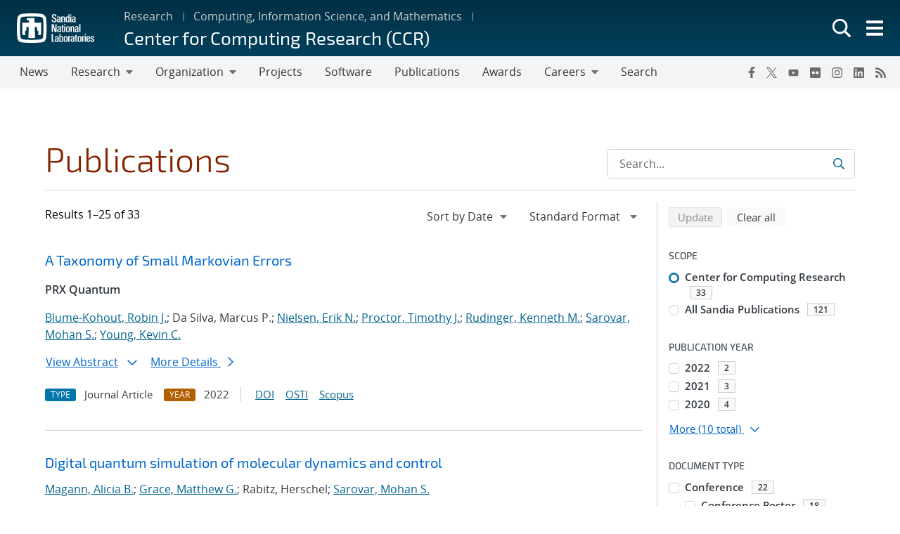

--- FILE ---
content_type: text/html; charset=UTF-8
request_url: https://www.sandia.gov/ccr/publications/search/?pub_auth=Alice+M.+Sobczak&authors%5B%5D=mohan-sarovar
body_size: 16928
content:
<!doctype html>
<html lang="en-US">

<head>
	<meta charset="UTF-8">
	<meta name="viewport" content="width=device-width, initial-scale=1">
	<link rel="profile" href="https://gmpg.org/xfn/11">
	<link rel="icon" type="image/png" href="https://www.sandia.gov/app/themes/thunderberg/favicon.png">
	<link rel="apple-touch-icon" type="image/png" href="https://www.sandia.gov/app/themes/thunderberg/favicon.png">
	<title>Publications Search &#8211; Center for Computing Research (CCR)</title>
<meta name='robots' content='noindex, noarchive' />

<script>
MathJax = {
  tex: {
    inlineMath: [['$','$'],['\\(','\\)']], 
    processEscapes: true
  },
  options: {
    ignoreHtmlClass: 'tex2jax_ignore|editor-rich-text'
  }
};

</script>
<link rel='dns-prefetch' href='//cdn.jsdelivr.net' />
<link rel="alternate" type="application/rss+xml" title="Center for Computing Research (CCR) &raquo; Feed" href="https://www.sandia.gov/ccr/feed/" />
<link rel="alternate" type="application/rss+xml" title="Center for Computing Research (CCR) &raquo; Comments Feed" href="https://www.sandia.gov/ccr/comments/feed/" />
<link rel='stylesheet' id='sandia-core-index-css' href='https://www.sandia.gov/app/mu-plugins/sandia-core-plugin/build/core/index.css?ver=fbb750fd312778403036' media='all' />
<link rel='stylesheet' id='sandia-publications-index-css' href='https://www.sandia.gov/app/mu-plugins/sandia-core-plugin/build/publications/index.css?ver=b851120a030bf2c8d304' media='all' />
<link rel='stylesheet' id='sandia-sandiaAlerts-index-css' href='https://www.sandia.gov/app/mu-plugins/sandia-core-plugin/build/sandiaAlerts/index.css?ver=1703fa3ba6420d581d2e' media='all' />
<link rel='stylesheet' id='emp-careers-css' href='https://www.sandia.gov/app/plugins/emp-careers-endpoint/assets/css/emp-jobs-shortcode.css?ver=6.4.7' media='all' />
<link rel='stylesheet' id='wp-etui-extra-css' href='https://www.sandia.gov/app/mu-plugins/sandia-core-plugin/plugins/wp-etui//wp-etui.css?ver=3.0.2-202511220405' media='all' />
<link rel='stylesheet' id='wp-etui-css' href='https://www.sandia.gov/app/mu-plugins/sandia-core-plugin/plugins/wp-etui/etui-build/tui-external/tui-external.css?ver=3.0.2-202511220405' media='all' />
<link rel='stylesheet' id='thunderberg-style-css' href='https://www.sandia.gov/app/themes/thunderberg/build/public.css?ver=867c23f082565fb4eccd' media='all' />
<link rel='stylesheet' id='thunderberg-v4-css' href='https://www.sandia.gov/app/themes/thunderberg/build/thunderbergV4.css?ver=4f3f6908a40de456de7b' media='all' />
<link rel='stylesheet' id='index-css' href='https://www.sandia.gov/app/themes/emp-child/build/index.css?ver=6.4.7' media='all' />
<link rel='stylesheet' id='sandia-core-public-css' href='https://www.sandia.gov/app/mu-plugins/sandia-core-plugin/build/core/public.css?ver=4ff3e56e84884ac8c575' media='all' />
<link rel='stylesheet' id='wp-block-library-css' href='https://www.sandia.gov/ccr/wp-includes/css/dist/block-library/style.min.css?ver=6.4.7' media='all' />
<link rel='stylesheet' id='snl-block-style-css' href='https://www.sandia.gov/app/themes/thunderberg/build/blocks.css?ver=618c22dae2b33ec965ef' media='all' />
<link rel='stylesheet' id='public-css' href='https://www.sandia.gov/app/themes/emp-child/build/public.css?ver=6.4.7' media='all' />
<style id='classic-theme-styles-inline-css'>
/*! This file is auto-generated */
.wp-block-button__link{color:#fff;background-color:#32373c;border-radius:9999px;box-shadow:none;text-decoration:none;padding:calc(.667em + 2px) calc(1.333em + 2px);font-size:1.125em}.wp-block-file__button{background:#32373c;color:#fff;text-decoration:none}
</style>
<style id='global-styles-inline-css'>
body{--wp--preset--color--black: #000000;--wp--preset--color--cyan-bluish-gray: #abb8c3;--wp--preset--color--white: #ffffff;--wp--preset--color--pale-pink: #f78da7;--wp--preset--color--vivid-red: #cf2e2e;--wp--preset--color--luminous-vivid-orange: #ff6900;--wp--preset--color--luminous-vivid-amber: #fcb900;--wp--preset--color--light-green-cyan: #7bdcb5;--wp--preset--color--vivid-green-cyan: #00d084;--wp--preset--color--pale-cyan-blue: #8ed1fc;--wp--preset--color--vivid-cyan-blue: #0693e3;--wp--preset--color--vivid-purple: #9b51e0;--wp--preset--color--snl-blue: #00add0;--wp--preset--color--snl-medium-blue: #0076a9;--wp--preset--color--snl-dark-blue: #003359;--wp--preset--color--snl-purple: #830065;--wp--preset--color--snl-red: #ad0000;--wp--preset--color--snl-orange: #ff8800;--wp--preset--color--snl-yellow: #ffc200;--wp--preset--color--snl-green: #6cb312;--wp--preset--color--snl-teal: #008e74;--wp--preset--color--snl-blue-grey: #7d8ea0;--wp--preset--color--snl-grey: #888888;--wp--preset--color--snl-blue-25: #f2fbfd;--wp--preset--color--snl-blue-50: #e6f7fa;--wp--preset--color--snl-blue-75: #d9f3f8;--wp--preset--color--snl-blue-100: #cceff6;--wp--preset--color--snl-blue-200: #99deec;--wp--preset--color--snl-blue-300: #66cee3;--wp--preset--color--snl-blue-400: #33bdd9;--wp--preset--color--snl-blue-600: #0093b1;--wp--preset--color--snl-blue-700: #007992;--wp--preset--color--snl-blue-800: #005f72;--wp--preset--color--snl-blue-900: #004553;--wp--preset--color--snl-medium-blue-25: #f2f8fb;--wp--preset--color--snl-medium-blue-50: #e6f1f6;--wp--preset--color--snl-medium-blue-75: #d9eaf2;--wp--preset--color--snl-medium-blue-100: #cce4ee;--wp--preset--color--snl-medium-blue-200: #99c8dd;--wp--preset--color--snl-medium-blue-300: #66adcb;--wp--preset--color--snl-medium-blue-400: #3391ba;--wp--preset--color--snl-medium-blue-500: #0076a9;--wp--preset--color--snl-medium-blue-600: #006490;--wp--preset--color--snl-medium-blue-700: #005376;--wp--preset--color--snl-medium-blue-800: #00415d;--wp--preset--color--snl-medium-blue-900: #002f44;--wp--preset--color--snl-dark-blue-25: #f2f5f7;--wp--preset--color--snl-dark-blue-50: #e6ebee;--wp--preset--color--snl-dark-blue-75: #d9e0e6;--wp--preset--color--snl-dark-blue-100: #ccd6de;--wp--preset--color--snl-dark-blue-200: #99adbd;--wp--preset--color--snl-dark-blue-300: #66859b;--wp--preset--color--snl-dark-blue-400: #335c7a;--wp--preset--color--snl-dark-blue-500: #003359;--wp--preset--color--snl-dark-blue-600: #002b4c;--wp--preset--color--snl-dark-blue-700: #00243e;--wp--preset--color--snl-dark-blue-800: #001c31;--wp--preset--color--snl-dark-blue-900: #001424;--wp--preset--color--snl-purple-25: #faf2f8;--wp--preset--color--snl-purple-50: #f7e7f7;--wp--preset--color--snl-purple-75: #f0d9eb;--wp--preset--color--snl-purple-100: #ebcce4;--wp--preset--color--snl-purple-200: #d799c9;--wp--preset--color--snl-purple-300: #c266ad;--wp--preset--color--snl-purple-400: #ae3392;--wp--preset--color--snl-purple-500: #9a0077;--wp--preset--color--snl-purple-600: #830065;--wp--preset--color--snl-purple-700: #6c0053;--wp--preset--color--snl-purple-800: #550041;--wp--preset--color--snl-purple-900: #3e0030;--wp--preset--color--snl-red-25: #fcf2f2;--wp--preset--color--snl-red-50: #fae6e6;--wp--preset--color--snl-red-75: #f7d9d9;--wp--preset--color--snl-red-100: #f5cccc;--wp--preset--color--snl-red-200: #eb9999;--wp--preset--color--snl-red-300: #e06666;--wp--preset--color--snl-red-400: #d63333;--wp--preset--color--snl-red-500: #cc0000;--wp--preset--color--snl-red-600: #ad0000;--wp--preset--color--snl-red-700: #8f0000;--wp--preset--color--snl-red-800: #700000;--wp--preset--color--snl-red-900: #520000;--wp--preset--color--snl-orange-25: #fff9f2;--wp--preset--color--snl-orange-50: #fff0e6;--wp--preset--color--snl-orange-75: #ffedd9;--wp--preset--color--snl-orange-100: #ffe7cc;--wp--preset--color--snl-orange-200: #ffcf99;--wp--preset--color--snl-orange-300: #ffb866;--wp--preset--color--snl-orange-400: #ffa033;--wp--preset--color--snl-orange-500: #ff8800;--wp--preset--color--snl-orange-600: #d97400;--wp--preset--color--snl-orange-700: #b35f00;--wp--preset--color--snl-orange-800: #8c4b00;--wp--preset--color--snl-orange-900: #663600;--wp--preset--color--snl-yellow-25: #fffcf2;--wp--preset--color--snl-yellow-50: #fff9e6;--wp--preset--color--snl-yellow-75: #fff6d9;--wp--preset--color--snl-yellow-100: #fff3cc;--wp--preset--color--snl-yellow-200: #ffe799;--wp--preset--color--snl-yellow-300: #ffda66;--wp--preset--color--snl-yellow-400: #ffce33;--wp--preset--color--snl-yellow-500: #ffc200;--wp--preset--color--snl-yellow-600: #d9a500;--wp--preset--color--snl-yellow-700: #b38800;--wp--preset--color--snl-yellow-800: #8c6b00;--wp--preset--color--snl-yellow-900: #664e00;--wp--preset--color--snl-green-25: #f8fbf3;--wp--preset--color--snl-green-50: #f0f7e7;--wp--preset--color--snl-green-75: #e9f4db;--wp--preset--color--snl-green-100: #e2f0d0;--wp--preset--color--snl-green-200: #c4e1a0;--wp--preset--color--snl-green-300: #a7d171;--wp--preset--color--snl-green-400: #89c241;--wp--preset--color--snl-green-500: #6cb312;--wp--preset--color--snl-green-600: #5c980f;--wp--preset--color--snl-green-700: #4c7d0d;--wp--preset--color--snl-green-800: #3b620a;--wp--preset--color--snl-green-900: #2b4807;--wp--preset--color--snl-teal-25: #f2f9f8;--wp--preset--color--snl-teal-50: #e6f4f1;--wp--preset--color--snl-teal-75: #d9eeea;--wp--preset--color--snl-teal-100: #cce8e3;--wp--preset--color--snl-teal-200: #99d2c7;--wp--preset--color--snl-teal-300: #66bbac;--wp--preset--color--snl-teal-400: #33a590;--wp--preset--color--snl-teal-500: #008e74;--wp--preset--color--snl-teal-600: #007963;--wp--preset--color--snl-teal-700: #006351;--wp--preset--color--snl-teal-800: #004e40;--wp--preset--color--snl-teal-900: #00392e;--wp--preset--color--snl-blue-grey-25: #f9f9fa;--wp--preset--color--snl-blue-grey-50: #f2f4f6;--wp--preset--color--snl-blue-grey-75: #eceef1;--wp--preset--color--snl-blue-grey-100: #e5e8ec;--wp--preset--color--snl-blue-grey-200: #cbd2d9;--wp--preset--color--snl-blue-grey-300: #b1bbc6;--wp--preset--color--snl-blue-grey-400: #97a5b3;--wp--preset--color--snl-blue-grey-500: #7d8ea0;--wp--preset--color--snl-blue-grey-600: #6a7988;--wp--preset--color--snl-blue-grey-700: #586370;--wp--preset--color--snl-blue-grey-800: #454e58;--wp--preset--color--snl-blue-grey-900: #323940;--wp--preset--color--snl-grey-25: #f9f9f9;--wp--preset--color--snl-grey-50: #f3f3f3;--wp--preset--color--snl-grey-75: #ededed;--wp--preset--color--snl-grey-100: #e7e7e7;--wp--preset--color--snl-grey-200: #cfcfcf;--wp--preset--color--snl-grey-300: #b8b8b8;--wp--preset--color--snl-grey-400: #a0a0a0;--wp--preset--color--snl-grey-500: #888888;--wp--preset--color--snl-grey-600: #6d6d6d;--wp--preset--color--snl-grey-700: #525252;--wp--preset--color--snl-grey-800: #525252;--wp--preset--color--snl-grey-900: #1b1b1b;--wp--preset--gradient--vivid-cyan-blue-to-vivid-purple: linear-gradient(135deg,rgba(6,147,227,1) 0%,rgb(155,81,224) 100%);--wp--preset--gradient--light-green-cyan-to-vivid-green-cyan: linear-gradient(135deg,rgb(122,220,180) 0%,rgb(0,208,130) 100%);--wp--preset--gradient--luminous-vivid-amber-to-luminous-vivid-orange: linear-gradient(135deg,rgba(252,185,0,1) 0%,rgba(255,105,0,1) 100%);--wp--preset--gradient--luminous-vivid-orange-to-vivid-red: linear-gradient(135deg,rgba(255,105,0,1) 0%,rgb(207,46,46) 100%);--wp--preset--gradient--very-light-gray-to-cyan-bluish-gray: linear-gradient(135deg,rgb(238,238,238) 0%,rgb(169,184,195) 100%);--wp--preset--gradient--cool-to-warm-spectrum: linear-gradient(135deg,rgb(74,234,220) 0%,rgb(151,120,209) 20%,rgb(207,42,186) 40%,rgb(238,44,130) 60%,rgb(251,105,98) 80%,rgb(254,248,76) 100%);--wp--preset--gradient--blush-light-purple: linear-gradient(135deg,rgb(255,206,236) 0%,rgb(152,150,240) 100%);--wp--preset--gradient--blush-bordeaux: linear-gradient(135deg,rgb(254,205,165) 0%,rgb(254,45,45) 50%,rgb(107,0,62) 100%);--wp--preset--gradient--luminous-dusk: linear-gradient(135deg,rgb(255,203,112) 0%,rgb(199,81,192) 50%,rgb(65,88,208) 100%);--wp--preset--gradient--pale-ocean: linear-gradient(135deg,rgb(255,245,203) 0%,rgb(182,227,212) 50%,rgb(51,167,181) 100%);--wp--preset--gradient--electric-grass: linear-gradient(135deg,rgb(202,248,128) 0%,rgb(113,206,126) 100%);--wp--preset--gradient--midnight: linear-gradient(135deg,rgb(2,3,129) 0%,rgb(40,116,252) 100%);--wp--preset--font-size--small: 13px;--wp--preset--font-size--medium: 20px;--wp--preset--font-size--large: 36px;--wp--preset--font-size--x-large: 42px;--wp--preset--font-size--13-px: 13px;--wp--preset--font-size--20-px: 20px;--wp--preset--font-size--24-px: 24px;--wp--preset--font-size--28-px: 28px;--wp--preset--font-size--30-px: 30px;--wp--preset--font-size--36-px: 36px;--wp--preset--font-size--42-px: 42px;--wp--preset--spacing--20: 0.44rem;--wp--preset--spacing--30: 0.67rem;--wp--preset--spacing--40: 1rem;--wp--preset--spacing--50: 1.5rem;--wp--preset--spacing--60: 2.25rem;--wp--preset--spacing--70: 3.38rem;--wp--preset--spacing--80: 5.06rem;--wp--preset--shadow--natural: 6px 6px 9px rgba(0, 0, 0, 0.2);--wp--preset--shadow--deep: 12px 12px 50px rgba(0, 0, 0, 0.4);--wp--preset--shadow--sharp: 6px 6px 0px rgba(0, 0, 0, 0.2);--wp--preset--shadow--outlined: 6px 6px 0px -3px rgba(255, 255, 255, 1), 6px 6px rgba(0, 0, 0, 1);--wp--preset--shadow--crisp: 6px 6px 0px rgba(0, 0, 0, 1);}:where(.is-layout-flex){gap: 0.5em;}:where(.is-layout-grid){gap: 0.5em;}body .is-layout-flow > .alignleft{float: left;margin-inline-start: 0;margin-inline-end: 2em;}body .is-layout-flow > .alignright{float: right;margin-inline-start: 2em;margin-inline-end: 0;}body .is-layout-flow > .aligncenter{margin-left: auto !important;margin-right: auto !important;}body .is-layout-constrained > .alignleft{float: left;margin-inline-start: 0;margin-inline-end: 2em;}body .is-layout-constrained > .alignright{float: right;margin-inline-start: 2em;margin-inline-end: 0;}body .is-layout-constrained > .aligncenter{margin-left: auto !important;margin-right: auto !important;}body .is-layout-constrained > :where(:not(.alignleft):not(.alignright):not(.alignfull)){max-width: var(--wp--style--global--content-size);margin-left: auto !important;margin-right: auto !important;}body .is-layout-constrained > .alignwide{max-width: var(--wp--style--global--wide-size);}body .is-layout-flex{display: flex;}body .is-layout-flex{flex-wrap: wrap;align-items: center;}body .is-layout-flex > *{margin: 0;}body .is-layout-grid{display: grid;}body .is-layout-grid > *{margin: 0;}:where(.wp-block-columns.is-layout-flex){gap: 2em;}:where(.wp-block-columns.is-layout-grid){gap: 2em;}:where(.wp-block-post-template.is-layout-flex){gap: 1.25em;}:where(.wp-block-post-template.is-layout-grid){gap: 1.25em;}.has-black-color{color: var(--wp--preset--color--black) !important;}.has-cyan-bluish-gray-color{color: var(--wp--preset--color--cyan-bluish-gray) !important;}.has-white-color{color: var(--wp--preset--color--white) !important;}.has-pale-pink-color{color: var(--wp--preset--color--pale-pink) !important;}.has-vivid-red-color{color: var(--wp--preset--color--vivid-red) !important;}.has-luminous-vivid-orange-color{color: var(--wp--preset--color--luminous-vivid-orange) !important;}.has-luminous-vivid-amber-color{color: var(--wp--preset--color--luminous-vivid-amber) !important;}.has-light-green-cyan-color{color: var(--wp--preset--color--light-green-cyan) !important;}.has-vivid-green-cyan-color{color: var(--wp--preset--color--vivid-green-cyan) !important;}.has-pale-cyan-blue-color{color: var(--wp--preset--color--pale-cyan-blue) !important;}.has-vivid-cyan-blue-color{color: var(--wp--preset--color--vivid-cyan-blue) !important;}.has-vivid-purple-color{color: var(--wp--preset--color--vivid-purple) !important;}.has-black-background-color{background-color: var(--wp--preset--color--black) !important;}.has-cyan-bluish-gray-background-color{background-color: var(--wp--preset--color--cyan-bluish-gray) !important;}.has-white-background-color{background-color: var(--wp--preset--color--white) !important;}.has-pale-pink-background-color{background-color: var(--wp--preset--color--pale-pink) !important;}.has-vivid-red-background-color{background-color: var(--wp--preset--color--vivid-red) !important;}.has-luminous-vivid-orange-background-color{background-color: var(--wp--preset--color--luminous-vivid-orange) !important;}.has-luminous-vivid-amber-background-color{background-color: var(--wp--preset--color--luminous-vivid-amber) !important;}.has-light-green-cyan-background-color{background-color: var(--wp--preset--color--light-green-cyan) !important;}.has-vivid-green-cyan-background-color{background-color: var(--wp--preset--color--vivid-green-cyan) !important;}.has-pale-cyan-blue-background-color{background-color: var(--wp--preset--color--pale-cyan-blue) !important;}.has-vivid-cyan-blue-background-color{background-color: var(--wp--preset--color--vivid-cyan-blue) !important;}.has-vivid-purple-background-color{background-color: var(--wp--preset--color--vivid-purple) !important;}.has-black-border-color{border-color: var(--wp--preset--color--black) !important;}.has-cyan-bluish-gray-border-color{border-color: var(--wp--preset--color--cyan-bluish-gray) !important;}.has-white-border-color{border-color: var(--wp--preset--color--white) !important;}.has-pale-pink-border-color{border-color: var(--wp--preset--color--pale-pink) !important;}.has-vivid-red-border-color{border-color: var(--wp--preset--color--vivid-red) !important;}.has-luminous-vivid-orange-border-color{border-color: var(--wp--preset--color--luminous-vivid-orange) !important;}.has-luminous-vivid-amber-border-color{border-color: var(--wp--preset--color--luminous-vivid-amber) !important;}.has-light-green-cyan-border-color{border-color: var(--wp--preset--color--light-green-cyan) !important;}.has-vivid-green-cyan-border-color{border-color: var(--wp--preset--color--vivid-green-cyan) !important;}.has-pale-cyan-blue-border-color{border-color: var(--wp--preset--color--pale-cyan-blue) !important;}.has-vivid-cyan-blue-border-color{border-color: var(--wp--preset--color--vivid-cyan-blue) !important;}.has-vivid-purple-border-color{border-color: var(--wp--preset--color--vivid-purple) !important;}.has-vivid-cyan-blue-to-vivid-purple-gradient-background{background: var(--wp--preset--gradient--vivid-cyan-blue-to-vivid-purple) !important;}.has-light-green-cyan-to-vivid-green-cyan-gradient-background{background: var(--wp--preset--gradient--light-green-cyan-to-vivid-green-cyan) !important;}.has-luminous-vivid-amber-to-luminous-vivid-orange-gradient-background{background: var(--wp--preset--gradient--luminous-vivid-amber-to-luminous-vivid-orange) !important;}.has-luminous-vivid-orange-to-vivid-red-gradient-background{background: var(--wp--preset--gradient--luminous-vivid-orange-to-vivid-red) !important;}.has-very-light-gray-to-cyan-bluish-gray-gradient-background{background: var(--wp--preset--gradient--very-light-gray-to-cyan-bluish-gray) !important;}.has-cool-to-warm-spectrum-gradient-background{background: var(--wp--preset--gradient--cool-to-warm-spectrum) !important;}.has-blush-light-purple-gradient-background{background: var(--wp--preset--gradient--blush-light-purple) !important;}.has-blush-bordeaux-gradient-background{background: var(--wp--preset--gradient--blush-bordeaux) !important;}.has-luminous-dusk-gradient-background{background: var(--wp--preset--gradient--luminous-dusk) !important;}.has-pale-ocean-gradient-background{background: var(--wp--preset--gradient--pale-ocean) !important;}.has-electric-grass-gradient-background{background: var(--wp--preset--gradient--electric-grass) !important;}.has-midnight-gradient-background{background: var(--wp--preset--gradient--midnight) !important;}.has-small-font-size{font-size: var(--wp--preset--font-size--small) !important;}.has-medium-font-size{font-size: var(--wp--preset--font-size--medium) !important;}.has-large-font-size{font-size: var(--wp--preset--font-size--large) !important;}.has-x-large-font-size{font-size: var(--wp--preset--font-size--x-large) !important;}
.wp-block-navigation a:where(:not(.wp-element-button)){color: inherit;}
:where(.wp-block-post-template.is-layout-flex){gap: 1.25em;}:where(.wp-block-post-template.is-layout-grid){gap: 1.25em;}
:where(.wp-block-columns.is-layout-flex){gap: 2em;}:where(.wp-block-columns.is-layout-grid){gap: 2em;}
.wp-block-pullquote{font-size: 1.5em;line-height: 1.6;}
</style>
<link rel='stylesheet' id='sandia-searchFramework-public-css' href='https://www.sandia.gov/app/mu-plugins/sandia-core-plugin/build/searchFramework/public.css?ver=dfc7ed95a9aa6b912fe8' media='all' />
<link rel='stylesheet' id='sandia-publications-public-css' href='https://www.sandia.gov/app/mu-plugins/sandia-core-plugin/build/publications/public.css?ver=9b8b8dd9e6ca6c85b55d' media='all' />
<link rel='stylesheet' id='sandia-gravityFormFixes-public-css' href='https://www.sandia.gov/app/mu-plugins/sandia-core-plugin/build/gravityFormFixes/public.css?ver=87c93206d3ee57d3b1dc' media='all' />
<link rel='stylesheet' id='sandia-digitalMedia-public-css' href='https://www.sandia.gov/app/mu-plugins/sandia-core-plugin/build/digitalMedia/public.css?ver=66d2520ef7fca7b0e5d0' media='all' />
<link rel='stylesheet' id='widgetopts-styles-css' href='https://www.sandia.gov/app/plugins/extended-widget-options/assets/css/widget-options.css?ver=5.1.6' media='all' />
<link rel='stylesheet' id='snl-calendar-css' href='https://www.sandia.gov/app/plugins/snl-calendar/build/main.css?ver=cf3c8faa4dc8417a7ebc8bf85fcbed94' media='all' />
<link rel='stylesheet' id='blocks-editor-frontend-css-css' href='https://www.sandia.gov/app/themes/thunderberg/inc/thunderberg-blocks/frontend-min.css?ver=2.0.6' media='all' />
<link rel='stylesheet' id='searchwp-forms-css' href='https://www.sandia.gov/app/plugins/searchwp/assets/css/frontend/search-forms.css?ver=4.3.15' media='all' />
<script src="https://www.sandia.gov/app/themes/thunderberg/build/js/jquery.js?ver=bf0ed9d0e3126f0a2ee6" id="jquery-js" nonce="610c38db92967e9bb7cc6403d5e30aae210ec36b56791a0060b3c18d29a7760e"></script>
<script defer src="https://www.sandia.gov/app/mu-plugins/sandia-core-plugin/build/publications/index.js?ver=b851120a030bf2c8d304" id="sandia-publications-index-js" nonce="610c38db92967e9bb7cc6403d5e30aae210ec36b56791a0060b3c18d29a7760e"></script>
<script nonce='610c38db92967e9bb7cc6403d5e30aae210ec36b56791a0060b3c18d29a7760e' id='sandia-sandiaAlerts-index-js-extra'>
var sandiaAlerts = {"endpoint":"\/wp-json\/alerts-api\/get-sandia-alerts","curlFromServer":"","data":"","error":""};
</script>
<script defer src="https://www.sandia.gov/app/mu-plugins/sandia-core-plugin/build/sandiaAlerts/index.js?ver=1703fa3ba6420d581d2e" id="sandia-sandiaAlerts-index-js" nonce="610c38db92967e9bb7cc6403d5e30aae210ec36b56791a0060b3c18d29a7760e"></script>
<script defer src="https://www.sandia.gov/app/mu-plugins/sandia-core-plugin/plugins/wp-etui/etui-build/tui-external/tui-external.js?ver=3.0.2-202511220405" id="wp-etui-js" nonce="610c38db92967e9bb7cc6403d5e30aae210ec36b56791a0060b3c18d29a7760e"></script>
<script src="https://www.sandia.gov/app/mu-plugins/sandia-core-plugin/build/core/public.js?ver=4ff3e56e84884ac8c575" id="sandia-core-public-js" nonce="610c38db92967e9bb7cc6403d5e30aae210ec36b56791a0060b3c18d29a7760e"></script>
<script nonce='610c38db92967e9bb7cc6403d5e30aae210ec36b56791a0060b3c18d29a7760e' id='sandia-searchFramework-public-js-extra'>
var searchApi = {"baseUrl":"https:\/\/www.sandia.gov\/ccr\/wp-json\/search-framework\/publications","nonce":"aea8ea66283fc0f0"};
</script>
<script defer src="https://www.sandia.gov/app/mu-plugins/sandia-core-plugin/build/searchFramework/public.js?ver=dfc7ed95a9aa6b912fe8" id="sandia-searchFramework-public-js" nonce="610c38db92967e9bb7cc6403d5e30aae210ec36b56791a0060b3c18d29a7760e"></script>
<script defer src="https://www.sandia.gov/app/mu-plugins/sandia-core-plugin/build/digitalMedia/public.js?ver=66d2520ef7fca7b0e5d0" id="sandia-digitalMedia-public-js" nonce="610c38db92967e9bb7cc6403d5e30aae210ec36b56791a0060b3c18d29a7760e"></script>
<script defer src="https://www.sandia.gov/app/themes/thunderberg/build/js/thunderbergV4.js?ver=4f3f6908a40de456de7b" id="thunderberg-v4-js" nonce="610c38db92967e9bb7cc6403d5e30aae210ec36b56791a0060b3c18d29a7760e"></script>
<script nonce='610c38db92967e9bb7cc6403d5e30aae210ec36b56791a0060b3c18d29a7760e' id='snl-set-user-js-extra'>
var snluser = {"id":"","service":"\/wp-json\/wp-snl-eperson\/service"};
</script>
<script defer src="https://www.sandia.gov/app/mu-plugins/wp-snl-eperson/assets/currentUser.js?ver=6.4.7" id="snl-set-user-js" nonce="610c38db92967e9bb7cc6403d5e30aae210ec36b56791a0060b3c18d29a7760e"></script>
<script type="text/javascript" src="https://www.sandia.gov/app/themes/thunderberg/inc/thunderberg-blocks/snl-components/dist/emp-components/emp-components.js?ver=2.0.6" id="snlwp-component"></script><script type="text/javascript" nomodule src="https://www.sandia.gov/app/themes/thunderberg/inc/thunderberg-blocks/snl-components/dist/emp-components/emp-components.js?ver=2.0.6" id="snlwp-component-nomodule"></script><link rel="canonical" href="https://www.sandia.gov/ccr/publications/search/" />
<link rel='shortlink' href='https://www.sandia.gov/ccr/?p=7400' />
<meta property="og:locale" content="en_US">
<meta property="og:type" content="website">
<meta property="og:title" content="Publications Search"/>
<meta property="og:description" content=""/>
<meta property="og:url" content="https://www.sandia.gov/ccr/publications/search/?pub_auth=Alice+M.+Sobczak&authors%5B%5D=mohan-sarovar"/>
<meta property="og:site_name" content="Center for Computing Research (CCR)">
<meta property="og:image" content="https://www.sandia.gov/app/uploads/2020/11/cropped-SNL_thunderbird.png"/>
<meta property="og:image:width" content="512"/>
<meta property="og:image:height" content="512"/>
<meta property="og:image:alt" content="cropped-SNL_thunderbird.png"/>
<meta name="twitter:card" content="summary"/>
<meta name="twitter:site" content="@SandiaLabs">
<script async type="text/javascript" id="_fed_an_ua_tag" src="https://dap.digitalgov.gov/Universal-Federated-Analytics-Min.js?agency=DOE&subagency=sandia-national-laboratories" nonce="610c38db92967e9bb7cc6403d5e30aae210ec36b56791a0060b3c18d29a7760e"></script><meta http-equiv="last_modified" content="2025-11-13"><meta name="description" content=""><meta name="keywords" content=""><meta name="subject" content="info-tech-mgmt, sci-engr"><style type="text/css">.broken_link, a.broken_link {
	text-decoration: line-through;
}</style><meta name="sandia_approved" content="SAND2012-2989W">	<script nonce="610c38db92967e9bb7cc6403d5e30aae210ec36b56791a0060b3c18d29a7760e">
var wp_site = (function(){
            return {
                getUrl:  'https://www.sandia.gov'
            }
        } )();
</script>

	</head>


<body class="page-template-default page page-id-7400 page-child parent-pageid-7399  show-icons mono-dark-blue emp thunderberg-subsite-ccr no-sidebar">


	
		<div id="page" class="site" aria-label="Full page area">
		<header class="wrapper__corp-header position-relative wide-theme-nav" aria-label="header-area">
			<!-- Skip to main content. -->
			<a href="#main-content" class="skip-link screen-reader-text">Skip to main content</a>
			
<etui-header class="emp-max-width " site-title="Center for Computing Research (CCR)" base-url="https://www.sandia.gov/ccr" crumb-1="Research" link-1="https://www.sandia.gov/research/" crumb-2="Computing, Information Science, and Mathematics" link-2="https://www.sandia.gov/research/area/computing-information-science-and-mathematics/" crumb-3="" link-3="" external="" header-type="subsite" >
    <ul slot="nav"><li id="menu-item-4214" class="menu-item menu-item-type-custom menu-item-object-custom menu-item-4214"><a href="https://www.sandia.gov/ccr/ccr-news/">News</a></li>
<li id="menu-item-231" class="menu-item menu-item-type-post_type menu-item-object-page menu-item-has-children menu-item-231"><a href="https://www.sandia.gov/ccr/research/">Research</a>
<ul class="sub-menu">
	<li id="menu-item-445" class="menu-item menu-item-type-post_type menu-item-object-ccr-research-area menu-item-445"><a href="https://www.sandia.gov/ccr/research-area/computational-physical-simulation/">Computational Physical Simulation</a></li>
	<li id="menu-item-446" class="menu-item menu-item-type-post_type menu-item-object-ccr-research-area menu-item-446"><a href="https://www.sandia.gov/ccr/research-area/data-and-decision-sciences/">Data and Decision Sciences</a></li>
	<li id="menu-item-447" class="menu-item menu-item-type-post_type menu-item-object-ccr-research-area menu-item-447"><a href="https://www.sandia.gov/ccr/research-area/motivating-applications-software/">Motivating Applications and Software</a></li>
	<li id="menu-item-448" class="menu-item menu-item-type-post_type menu-item-object-ccr-research-area menu-item-448"><a href="https://www.sandia.gov/ccr/research-area/scalable-computing/">Scalable Computing</a></li>
	<li id="menu-item-5477" class="menu-hr menu-item menu-item-type-post_type menu-item-object-page menu-item-5477"><a href="https://www.sandia.gov/ccr/research/ccr-focus-areas/">Focus Areas</a></li>
	<li id="menu-item-6005" class="menu-item menu-item-type-custom menu-item-object-custom menu-item-6005"><a href="https://www.sandia.gov/cs-conferences/">Conferences and Workshops</a></li>
</ul>
</li>
<li id="menu-item-1120" class="menu-item menu-item-type-post_type menu-item-object-page menu-item-has-children menu-item-1120"><a href="https://www.sandia.gov/ccr/organization/">Organization</a>
<ul class="sub-menu">
	<li id="menu-item-7035" class="menu-item menu-item-type-post_type menu-item-object-page menu-item-7035"><a href="https://www.sandia.gov/ccr/ccr-departments/">Departments</a></li>
	<li id="menu-item-3184" class="menu-item menu-item-type-post_type menu-item-object-page menu-item-3184"><a href="https://www.sandia.gov/ccr/organization/people/">Staff Pages</a></li>
</ul>
</li>
<li id="menu-item-108" class="menu-item menu-item-type-post_type menu-item-object-page menu-item-108"><a href="https://www.sandia.gov/ccr/ccr-projects/">Projects</a></li>
<li id="menu-item-153" class="menu-item menu-item-type-post_type menu-item-object-page menu-item-153"><a href="https://www.sandia.gov/ccr/ccr-software/">Software</a></li>
<li id="menu-item-3976" class="menu-item menu-item-type-custom menu-item-object-custom menu-item-3976"><a href="/ccr/publications/search/">Publications</a></li>
<li id="menu-item-4100" class="menu-item menu-item-type-custom menu-item-object-custom menu-item-4100"><a href="https://www.sandia.gov/ccr/awards">Awards</a></li>
<li id="menu-item-596" class="menu-item menu-item-type-post_type menu-item-object-page menu-item-has-children menu-item-596"><a href="https://www.sandia.gov/ccr/careers/">Careers</a>
<ul class="sub-menu">
	<li id="menu-item-1221" class="menu-item menu-item-type-post_type menu-item-object-page menu-item-1221"><a href="https://www.sandia.gov/ccr/csri-summer-programs/">CSRI Summer Programs</a></li>
</ul>
</li>
<li id="menu-item-4096" class="menu-item menu-item-type-custom menu-item-object-custom menu-item-4096"><a href="https://www.sandia.gov/ccr/advanced-search/">Search</a></li>
</ul></etui-header>
		</header>
		
<!-- 1 or 2 Column Template -->
<main class="container global-container search core-search-results js-stop-transition mb-5 pt-sm-4 pt-xl-3 px-4">
	
	        <div class="entry-header core-search-entry-header pb-1 pb-md-3 d-md-flex justify-content-between align-items-end">
            <div class="me-md-5">
                <h1 class="entry-title mb-3 mb-md-0">Publications</h1>
            </div>
            <div id="archive-top-right-wrapper" class="mb-1">
                       <form action="https://www.sandia.gov/ccr/publications/search/" aria-label="Search Center for Computing Research" method="get" role="search" id="core-search-form">
       <input type="hidden" name="authors[]" value="mohan-sarovar"/>	
       <div class="input-group search d-block">
               <input id="core-search-input" type="text" title="Search Input" aria-label="Search Input" placeholder="Search..." class="form-control submit-on-enter w-100 pr-5" value="" name="q">
               <div class="input-group-append position-absolute end-0 top-0">
                   <button class="btn btn-outline-primary btn-search" type="submit" aria-label="Submit search request"></button>
               </div>
           </div>
       </form>
                 
            </div>
        </div><!-- .entry-header -->
        
	<div class="row my-3">
		<section id="core-search-body-wrapper" class="core-search-results-wrapper col col-md-8 col-lg-9">
			<div class="mt-n2">
						<div class="mb-md-2 d-none d-md-block">
			<div class="archive-visible-options d-md-flex align-items-start justify-content-between pt-0 pt-md-1 pt-lg-2 position-relative">
				<div class="core-search-result-count-wrapper">
					<div class="result-count" id="core-search-results-sr-heading-top-large-screen">Results 1–25 of 33</div>				</div>
									<div class="display-option-wrapper">
						<div class="ms-md-1 mb-2 mb-md-0">
									<select class="form-select core-search-form-select core-search-display-option-form-select" aria-label="Reload page with a different sort order" role="navigation">
						<option value="https://www.sandia.gov/ccr/publications/search/?pub_auth=Alice+M.+Sobczak&authors%5B0%5D=mohan-sarovar&sort=date" selected="selected" role="link" tabindex="0">Sort by Date			</option>
							<option value="https://www.sandia.gov/ccr/publications/search/?pub_auth=Alice+M.+Sobczak&authors%5B0%5D=mohan-sarovar&sort=title"  role="link" tabindex="0">Sort by Title			</option>
						</select>
								</div>
					</div>
									<div class="display-option-wrapper">
						<div class="ms-md-1 mb-2 mb-md-0">
									<select class="form-select core-search-form-select core-search-display-option-form-select" aria-label="Reload page with a different format for results" role="navigation">
						<option value="https://www.sandia.gov/ccr/publications/search/?pub_auth=Alice+M.+Sobczak&authors%5B0%5D=mohan-sarovar&format=standard" selected="selected" role="link" tabindex="0">Standard Format			</option>
							<option value="https://www.sandia.gov/ccr/publications/search/?pub_auth=Alice+M.+Sobczak&authors%5B0%5D=mohan-sarovar&format=abstract"  role="link" tabindex="0">Show Abstracts			</option>
							<option value="https://www.sandia.gov/ccr/publications/search/?pub_auth=Alice+M.+Sobczak&authors%5B0%5D=mohan-sarovar&format=citation"  role="link" tabindex="0">As Citations (APA)			</option>
						</select>
								</div>
					</div>
							</div>
		</div>
					<h2 class="sr-only" id="search-results-sr-heading">Search results</h2>
			<a id="jump-to-search-filters" class="btn btn-primary d-none d-md-block" href="#search-filters-sr-heading">Jump to search filters</a>
		        <article id="publication-result-80670" class="pubs-search-publication pubs-search-publication- pb-4 pe-2 me-2">
            <span class="entry-header archive-header">
                <h2 class="archive-title"><a href="https://www.sandia.gov/ccr/publications/details/a-taxonomy-of-small-markovian-errors-2022-05-13/">A Taxonomy of Small Markovian Errors</a></h2>
            </span>
                            <p class="fw-semibold mt-2 pt-1 mb-3">PRX Quantum</p>
                        <p class="pubs-search-author mb-2">
                <a rel="noopener noreferrer" href="https://www.sandia.gov/ccr/publications/search/?authors%5B%5D=robin-blume-kohout">Blume-Kohout, Robin J.</a>; Da Silva, Marcus P.; <a rel="noopener noreferrer" href="https://www.sandia.gov/ccr/publications/search/?authors%5B%5D=erik-nielsen">Nielsen, Erik N.</a>; <a rel="noopener noreferrer" href="https://www.sandia.gov/ccr/publications/search/?authors%5B%5D=timothy-proctor">Proctor, Timothy J.</a>; <a rel="noopener noreferrer" href="https://www.sandia.gov/ccr/publications/search/?authors%5B%5D=kenneth-rudinger">Rudinger, Kenneth M.</a>; <a rel="noopener noreferrer" href="https://www.sandia.gov/ccr/publications/search/?authors%5B%5D=mohan-sarovar">Sarovar, Mohan S.</a>; <a rel="noopener noreferrer" href="https://www.sandia.gov/ccr/publications/search/?authors%5B%5D=kevin-young">Young, Kevin C.</a>            </p>
                        <div id="description-a-taxonomy-of-small-markovian-errors-2022-05-13" class="pubs-search-abstract ">
                <p>Errors in quantum logic gates are usually modeled by quantum process matrices (CPTP maps). But process matrices can be opaque and unwieldy. We show how to transform the process matrix of a gate into an error generator that represents the same information more usefully. We construct a basis of simple and physically intuitive elementary error generators, classify them, and show how to represent the error generator of any gate as a mixture of elementary error generators with various rates. Finally, we show how to build a large variety of reduced models for gate errors by combining elementary error generators and/or entire subsectors of generator space. We conclude with a few examples of reduced models, including one with just 9N2 parameters that describes almost all commonly predicted errors on an N-qubit processor.</p>
                            </div>
            <div class="pubs-search-more-info-buttons py-0 mb-3">
                                    <button type="button" class="btn btn-link core-search-result-more-details ps-0" aria-expanded="false" data-controls="description-a-taxonomy-of-small-markovian-errors-2022-05-13">
                        <span class="core-search-result-expand-more-details" data-label="Abstract">View Abstract</span><i class="d-inline-block ps-2 ms-1 far fa-chevron-down"></i>
                    </button>
                                <a class="btn btn-link ps-0" href="https://www.sandia.gov/ccr/publications/details/a-taxonomy-of-small-markovian-errors-2022-05-13/">More Details <i class="d-inline-block ps-2 ms-0 far fa-chevron-right"></i></a>
            </div>
            <div class="pubs-search-metadata-wrapper mb-3">
                <div class="pubs-search-type-year d-md-inline-block">
                    <span class="core-search-badge has-snl-medium-blue-background-color has-snl-medium-blue-border-color text-white d-inline-block me-1">TYPE</span>
                    <span class="d-inline-block me-2 px-1">Journal Article</span>
                    <span class="core-search-badge has-snl-orange-700-background-color has-snl-orange-700-border-color text-white d-inline-block me-1">YEAR</span>
                    <span class="d-inline-block me-2 px-1" title="June 1, 2022">2022</span>
                </div>
                <div class="pubs-search-links d-lg-inline-block mt-3 mt-lg-0 ps-lg-3">
                    <a class="me-2 px-lg-1" href="https://doi.org/10.1103/prxquantum.3.020335" target="_blank">DOI</a><a class="me-2 px-lg-1" href="https://www.osti.gov/biblio/1867723" target="_blank">OSTI</a><a class="me-2 px-lg-1" href="https://www.scopus.com/inward/record.uri?partnerID=HzOxMe3b&scp=85131381748&origin=inward" target="_blank">Scopus</a>                </div>
            </div>
        </article>
                <article id="publication-result-79910" class="pubs-search-publication pubs-search-publication- pb-4 pe-2 me-2">
            <span class="entry-header archive-header">
                <h2 class="archive-title"><a href="https://www.sandia.gov/ccr/publications/details/digital-quantum-simulation-of-molecular-dynamics-and-control-2022-01-01/">Digital quantum simulation of molecular dynamics and control</a></h2>
            </span>
                        <p class="pubs-search-author mb-2">
                <a rel="noopener noreferrer" href="https://www.sandia.gov/ccr/publications/search/?authors%5B%5D=alicia-magann">Magann, Alicia B.</a>; <a rel="noopener noreferrer" href="https://www.sandia.gov/ccr/publications/search/?authors%5B%5D=matthew-grace">Grace, Matthew G.</a>; Rabitz, Herschel; <a rel="noopener noreferrer" href="https://www.sandia.gov/ccr/publications/search/?authors%5B%5D=mohan-sarovar">Sarovar, Mohan S.</a>            </p>
                        <div id="description-digital-quantum-simulation-of-molecular-dynamics-and-control-2022-01-01" class="pubs-search-abstract ">
                <p>Abstract not provided.</p>                            </div>
            <div class="pubs-search-more-info-buttons py-0 mb-3">
                                <a class="btn btn-link ps-0" href="https://www.sandia.gov/ccr/publications/details/digital-quantum-simulation-of-molecular-dynamics-and-control-2022-01-01/">More Details <i class="d-inline-block ps-2 ms-0 far fa-chevron-right"></i></a>
            </div>
            <div class="pubs-search-metadata-wrapper mb-3">
                <div class="pubs-search-type-year d-md-inline-block">
                    <span class="core-search-badge has-snl-medium-blue-background-color has-snl-medium-blue-border-color text-white d-inline-block me-1">TYPE</span>
                    <span class="d-inline-block me-2 px-1">Conference Poster</span>
                    <span class="core-search-badge has-snl-orange-700-background-color has-snl-orange-700-border-color text-white d-inline-block me-1">YEAR</span>
                    <span class="d-inline-block me-2 px-1" title="January 1, 2022">2022</span>
                </div>
                <div class="pubs-search-links d-lg-inline-block mt-3 mt-lg-0 ps-lg-3">
                    <a class="me-2 px-lg-1" href="https://doi.org/10.2172/1908755" target="_blank">DOI</a><a class="me-2 px-lg-1" href="https://www.osti.gov/biblio/1908755" target="_blank">OSTI</a>                </div>
            </div>
        </article>
                <article id="publication-result-78998" class="pubs-search-publication pubs-search-publication- pb-4 pe-2 me-2">
            <span class="entry-header archive-header">
                <h2 class="archive-title"><a href="https://www.sandia.gov/ccr/publications/details/quantum-control-in-the-era-of-quantum-computing-2021-06-01/">Quantum control in the era of quantum computing</a></h2>
            </span>
                        <p class="pubs-search-author mb-2">
                <a rel="noopener noreferrer" href="https://www.sandia.gov/ccr/publications/search/?authors%5B%5D=alicia-magann">Magann, Alicia B.</a>; <a rel="noopener noreferrer" href="https://www.sandia.gov/ccr/publications/search/?authors%5B%5D=matthew-grace">Grace, Matthew G.</a>; <a rel="noopener noreferrer" href="https://www.sandia.gov/ccr/publications/search/?authors%5B%5D=mohan-sarovar">Sarovar, Mohan S.</a>; Rabitz, Herschel            </p>
                        <div id="description-quantum-control-in-the-era-of-quantum-computing-2021-06-01" class="pubs-search-abstract ">
                <p>Abstract not provided.</p>                            </div>
            <div class="pubs-search-more-info-buttons py-0 mb-3">
                                <a class="btn btn-link ps-0" href="https://www.sandia.gov/ccr/publications/details/quantum-control-in-the-era-of-quantum-computing-2021-06-01/">More Details <i class="d-inline-block ps-2 ms-0 far fa-chevron-right"></i></a>
            </div>
            <div class="pubs-search-metadata-wrapper mb-3">
                <div class="pubs-search-type-year d-md-inline-block">
                    <span class="core-search-badge has-snl-medium-blue-background-color has-snl-medium-blue-border-color text-white d-inline-block me-1">TYPE</span>
                    <span class="d-inline-block me-2 px-1">Conference Presenation</span>
                    <span class="core-search-badge has-snl-orange-700-background-color has-snl-orange-700-border-color text-white d-inline-block me-1">YEAR</span>
                    <span class="d-inline-block me-2 px-1" title="June 1, 2021">2021</span>
                </div>
                <div class="pubs-search-links d-lg-inline-block mt-3 mt-lg-0 ps-lg-3">
                    <a class="me-2 px-lg-1" href="https://doi.org/10.2172/1888958" target="_blank">DOI</a><a class="me-2 px-lg-1" href="https://www.osti.gov/biblio/1888958" target="_blank">OSTI</a>                </div>
            </div>
        </article>
                <article id="publication-result-78254" class="pubs-search-publication pubs-search-publication- pb-4 pe-2 me-2">
            <span class="entry-header archive-header">
                <h2 class="archive-title"><a href="https://www.sandia.gov/ccr/publications/details/digital-quantum-simulation-of-molecular-dynamics-and-control-2021-06-01/">Digital quantum simulation of molecular dynamics and control</a></h2>
            </span>
                            <p class="fw-semibold mt-2 pt-1 mb-3">Physical Review Research</p>
                        <p class="pubs-search-author mb-2">
                <a rel="noopener noreferrer" href="https://www.sandia.gov/ccr/publications/search/?authors%5B%5D=alicia-magann">Magann, Alicia B.</a>; <a rel="noopener noreferrer" href="https://www.sandia.gov/ccr/publications/search/?authors%5B%5D=matthew-grace">Grace, Matthew G.</a>; Rabitz, Herschel A.; <a rel="noopener noreferrer" href="https://www.sandia.gov/ccr/publications/search/?authors%5B%5D=mohan-sarovar">Sarovar, Mohan S.</a>            </p>
                        <div id="description-digital-quantum-simulation-of-molecular-dynamics-and-control-2021-06-01" class="pubs-search-abstract ">
                <p>Optimally-shaped electromagnetic fields have the capacity to coherently control the dynamics of quantum systems and thus offer a promising means for controlling molecular transformations relevant to chemical, biological, and materials applications. Currently, advances in this area are hindered by the prohibitive cost of the quantum dynamics simulations needed to explore the principles and possibilities of molecular control. However, the emergence of nascent quantum-computing devices suggests that efficient simulations of quantum dynamics may be on the horizon. In this article, we study how quantum computers could be employed to design optimally-shaped fields to control molecular systems. We introduce a hybrid algorithm that utilizes a quantum computer for simulating the field-induced quantum dynamics of a molecular system in polynomial time, in combination with a classical optimization approach for updating the field. Qubit encoding methods relevant for molecular control problems are described, and procedures for simulating the quantum dynamics and obtaining the simulation results are discussed. Numerical illustrations are then presented that explicitly treat paradigmatic vibrational and rotational control problems, and also consider how optimally-shaped fields could be used to elucidate the mechanisms of energy transfer in light-harvesting complexes. Resource estimates, as well as a numerical assessment of the impact of hardware noise and the prospects of near-term hardware implementations, are provided for the latter task.</p>
                            </div>
            <div class="pubs-search-more-info-buttons py-0 mb-3">
                                    <button type="button" class="btn btn-link core-search-result-more-details ps-0" aria-expanded="false" data-controls="description-digital-quantum-simulation-of-molecular-dynamics-and-control-2021-06-01">
                        <span class="core-search-result-expand-more-details" data-label="Abstract">View Abstract</span><i class="d-inline-block ps-2 ms-1 far fa-chevron-down"></i>
                    </button>
                                <a class="btn btn-link ps-0" href="https://www.sandia.gov/ccr/publications/details/digital-quantum-simulation-of-molecular-dynamics-and-control-2021-06-01/">More Details <i class="d-inline-block ps-2 ms-0 far fa-chevron-right"></i></a>
            </div>
            <div class="pubs-search-metadata-wrapper mb-3">
                <div class="pubs-search-type-year d-md-inline-block">
                    <span class="core-search-badge has-snl-medium-blue-background-color has-snl-medium-blue-border-color text-white d-inline-block me-1">TYPE</span>
                    <span class="d-inline-block me-2 px-1">Journal Article</span>
                    <span class="core-search-badge has-snl-orange-700-background-color has-snl-orange-700-border-color text-white d-inline-block me-1">YEAR</span>
                    <span class="d-inline-block me-2 px-1" title="June 1, 2021">2021</span>
                </div>
                <div class="pubs-search-links d-lg-inline-block mt-3 mt-lg-0 ps-lg-3">
                    <a class="me-2 px-lg-1" href="https://doi.org/10.1103/physrevresearch.3.023165" target="_blank">DOI</a><a class="me-2 px-lg-1" href="https://www.osti.gov/biblio/1785411" target="_blank">OSTI</a><a class="me-2 px-lg-1" href="https://www.scopus.com/inward/record.uri?partnerID=HzOxMe3b&scp=85115906740&origin=inward" target="_blank">Scopus</a>                </div>
            </div>
        </article>
                <article id="publication-result-77555" class="pubs-search-publication pubs-search-publication- pb-4 pe-2 me-2">
            <span class="entry-header archive-header">
                <h2 class="archive-title"><a href="https://www.sandia.gov/ccr/publications/details/lyapunov-control-inspired-protocol-for-quantum-optimization-2021-03-01/">Lyapunov control-inspired protocol for quantum optimization</a></h2>
            </span>
                        <p class="pubs-search-author mb-2">
                <a rel="noopener noreferrer" href="https://www.sandia.gov/ccr/publications/search/?authors%5B%5D=alicia-magann">Magann, Alicia B.</a>; <a rel="noopener noreferrer" href="https://www.sandia.gov/ccr/publications/search/?authors%5B%5D=kenneth-rudinger">Rudinger, Kenneth M.</a>; <a rel="noopener noreferrer" href="https://www.sandia.gov/ccr/publications/search/?authors%5B%5D=matthew-grace">Grace, Matthew G.</a>; <a rel="noopener noreferrer" href="https://www.sandia.gov/ccr/publications/search/?authors%5B%5D=mohan-sarovar">Sarovar, Mohan S.</a>            </p>
                        <div id="description-lyapunov-control-inspired-protocol-for-quantum-optimization-2021-03-01" class="pubs-search-abstract ">
                <p>Abstract not provided.</p>                            </div>
            <div class="pubs-search-more-info-buttons py-0 mb-3">
                                <a class="btn btn-link ps-0" href="https://www.sandia.gov/ccr/publications/details/lyapunov-control-inspired-protocol-for-quantum-optimization-2021-03-01/">More Details <i class="d-inline-block ps-2 ms-0 far fa-chevron-right"></i></a>
            </div>
            <div class="pubs-search-metadata-wrapper mb-3">
                <div class="pubs-search-type-year d-md-inline-block">
                    <span class="core-search-badge has-snl-medium-blue-background-color has-snl-medium-blue-border-color text-white d-inline-block me-1">TYPE</span>
                    <span class="d-inline-block me-2 px-1">Conference Presenation</span>
                    <span class="core-search-badge has-snl-orange-700-background-color has-snl-orange-700-border-color text-white d-inline-block me-1">YEAR</span>
                    <span class="d-inline-block me-2 px-1" title="March 1, 2021">2021</span>
                </div>
                <div class="pubs-search-links d-lg-inline-block mt-3 mt-lg-0 ps-lg-3">
                    <a class="me-2 px-lg-1" href="https://doi.org/10.2172/1855317" target="_blank">DOI</a><a class="me-2 px-lg-1" href="https://www.osti.gov/biblio/1855317" target="_blank">OSTI</a>                </div>
            </div>
        </article>
                <article id="publication-result-54432" class="pubs-search-publication pubs-search-publication- pb-4 pe-2 me-2">
            <span class="entry-header archive-header">
                <h2 class="archive-title"><a href="https://www.sandia.gov/ccr/publications/details/efficient-predictive-tomography-of-multi-qubit-quantum-processors-2020-12-07/">Efficient, Predictive Tomography of Multi-Qubit Quantum Processors</a></h2>
            </span>
                        <p class="pubs-search-author mb-2">
                <a rel="noopener noreferrer" href="https://www.sandia.gov/ccr/publications/search/?authors%5B%5D=robin-blume-kohout">Blume-Kohout, Robin J.</a>; <a rel="noopener noreferrer" href="https://www.sandia.gov/ccr/publications/search/?authors%5B%5D=erik-nielsen">Nielsen, Erik N.</a>; <a rel="noopener noreferrer" href="https://www.sandia.gov/ccr/publications/search/?authors%5B%5D=kenneth-rudinger">Rudinger, Kenneth M.</a>; <a rel="noopener noreferrer" href="https://www.sandia.gov/ccr/publications/search/?authors%5B%5D=mohan-sarovar">Sarovar, Mohan S.</a>; <a rel="noopener noreferrer" href="https://www.sandia.gov/ccr/publications/search/?authors%5B%5D=kevin-young">Young, Kevin C.</a>            </p>
                        <div id="description-efficient-predictive-tomography-of-multi-qubit-quantum-processors-2020-12-07" class="pubs-search-abstract ">
                <p>After decades of R&D, quantum computers comprising more than 2 qubits are appearing. If this progress is to continue, the research community requires a capability for precise characterization (“tomography”) of these enlarged devices, which will enable benchmarking, improvement, and finally certification as mission-ready. As world leaders in characterization -- our gate set tomography (GST) method is the current state of the art – the project team is keenly aware that every existing protocol is either (1) catastrophically inefficient for more than 2 qubits, or (2) not rich enough to predict device behavior. GST scales poorly, while the popular randomized benchmarking technique only measures a single aggregated error probability. This project explored a new insight: that the combinatorial explosion plaguing standard GST could be avoided by using an ansatz of few-qubit interactions to build a complete, efficient model for multi-qubit errors. We developed this approach, prototyped it, and tested it on a cutting-edge quantum processor developed by Rigetti Quantum Computing (RQC), a US-based startup. We implemented our new models within Sandia’s PyGSTi open-source code, and tested them experimentally on the RQC device by probing crosstalk. We found two major results: first, our schema worked and is viable for further development; second, while the Rigetti device is indeed a “real” 8-qubit quantum processor, its behavior fluctuated significantly over time while we were experimenting with it and this drift made it difficult to fit our models of crosstalk to the data.</p>
                            </div>
            <div class="pubs-search-more-info-buttons py-0 mb-3">
                                    <button type="button" class="btn btn-link core-search-result-more-details ps-0" aria-expanded="false" data-controls="description-efficient-predictive-tomography-of-multi-qubit-quantum-processors-2020-12-07">
                        <span class="core-search-result-expand-more-details" data-label="Abstract">View Abstract</span><i class="d-inline-block ps-2 ms-1 far fa-chevron-down"></i>
                    </button>
                                <a class="btn btn-link ps-0" href="https://www.sandia.gov/ccr/publications/details/efficient-predictive-tomography-of-multi-qubit-quantum-processors-2020-12-07/">More Details <i class="d-inline-block ps-2 ms-0 far fa-chevron-right"></i></a>
            </div>
            <div class="pubs-search-metadata-wrapper mb-3">
                <div class="pubs-search-type-year d-md-inline-block">
                    <span class="core-search-badge has-snl-medium-blue-background-color has-snl-medium-blue-border-color text-white d-inline-block me-1">TYPE</span>
                    <span class="d-inline-block me-2 px-1">Other Report</span>
                    <span class="core-search-badge has-snl-orange-700-background-color has-snl-orange-700-border-color text-white d-inline-block me-1">YEAR</span>
                    <span class="d-inline-block me-2 px-1" title="December 7, 2020">2020</span>
                </div>
                <div class="pubs-search-links d-lg-inline-block mt-3 mt-lg-0 ps-lg-3">
                    <a class="me-2 px-lg-1" href="https://doi.org/10.2172/1733288" target="_blank">DOI</a><a class="me-2 px-lg-1" href="https://www.osti.gov/biblio/1733288" target="_blank">OSTI</a>                </div>
            </div>
        </article>
                <article id="publication-result-74693" class="pubs-search-publication pubs-search-publication- pb-4 pe-2 me-2">
            <span class="entry-header archive-header">
                <h2 class="archive-title"><a href="https://www.sandia.gov/ccr/publications/details/design-of-high-performance-photon-number-resolving-photodetectors-based-on-2020-03-18/">Design of High-Performance Photon-Number-Resolving Photodetectors Based on Coherently Interacting Nanoscale Elements</a></h2>
            </span>
                            <p class="fw-semibold mt-2 pt-1 mb-3">ACS Photonics</p>
                        <p class="pubs-search-author mb-2">
                <a rel="noopener noreferrer" href="https://www.sandia.gov/ccr/publications/search/?authors%5B%5D=francois-leonard">Leonard, Francois L.</a>; <a rel="noopener noreferrer" href="https://www.sandia.gov/ccr/publications/search/?authors%5B%5D=mohan-sarovar">Sarovar, Mohan S.</a>; <a rel="noopener noreferrer" href="https://www.sandia.gov/ccr/publications/search/?authors%5B%5D=steve-young">Young, Steve M.</a>            </p>
                        <div id="description-design-of-high-performance-photon-number-resolving-photodetectors-based-on-2020-03-18" class="pubs-search-abstract ">
                <p>A number of applications in basic science and technology would benefit from high-fidelity photon-number-resolving photodetectors. While some recent experimental progress has been made in this direction, the requirements for true photon number resolution are stringent, and no design currently exists that achieves this goal. Here we employ techniques from fundamental quantum optics to demonstrate that detectors composed of subwavelength elements interacting collectively with the photon field can achieve high-performance photon number resolution. We propose a new design that simultaneously achieves photon number resolution, high efficiency, low jitter, low dark counts, and high count rate. We discuss specific systems that satisfy the design requirements, pointing to the important role of nanoscale device elements.</p>
                            </div>
            <div class="pubs-search-more-info-buttons py-0 mb-3">
                                    <button type="button" class="btn btn-link core-search-result-more-details ps-0" aria-expanded="false" data-controls="description-design-of-high-performance-photon-number-resolving-photodetectors-based-on-2020-03-18">
                        <span class="core-search-result-expand-more-details" data-label="Abstract">View Abstract</span><i class="d-inline-block ps-2 ms-1 far fa-chevron-down"></i>
                    </button>
                                <a class="btn btn-link ps-0" href="https://www.sandia.gov/ccr/publications/details/design-of-high-performance-photon-number-resolving-photodetectors-based-on-2020-03-18/">More Details <i class="d-inline-block ps-2 ms-0 far fa-chevron-right"></i></a>
            </div>
            <div class="pubs-search-metadata-wrapper mb-3">
                <div class="pubs-search-type-year d-md-inline-block">
                    <span class="core-search-badge has-snl-medium-blue-background-color has-snl-medium-blue-border-color text-white d-inline-block me-1">TYPE</span>
                    <span class="d-inline-block me-2 px-1">Journal Article</span>
                    <span class="core-search-badge has-snl-orange-700-background-color has-snl-orange-700-border-color text-white d-inline-block me-1">YEAR</span>
                    <span class="d-inline-block me-2 px-1" title="March 18, 2020">2020</span>
                </div>
                <div class="pubs-search-links d-lg-inline-block mt-3 mt-lg-0 ps-lg-3">
                    <a class="me-2 px-lg-1" href="https://doi.org/10.1021/acsphotonics.9b01754" target="_blank">DOI</a><a class="me-2 px-lg-1" href="https://www.osti.gov/biblio/1667409" target="_blank">OSTI</a><a class="me-2 px-lg-1" href="https://www.scopus.com/inward/record.uri?partnerID=HzOxMe3b&scp=85082820277&origin=inward" target="_blank">Scopus</a>                </div>
            </div>
        </article>
                <article id="publication-result-72775" class="pubs-search-publication pubs-search-publication- pb-4 pe-2 me-2">
            <span class="entry-header archive-header">
                <h2 class="archive-title"><a href="https://www.sandia.gov/ccr/publications/details/crosstalk-errors-in-quantum-processors-2020-02-01/">Crosstalk Errors in Quantum Processors</a></h2>
            </span>
                        <p class="pubs-search-author mb-2">
                <a rel="noopener noreferrer" href="https://www.sandia.gov/ccr/publications/search/?authors%5B%5D=robin-blume-kohout">Blume-Kohout, Robin J.</a>; <a rel="noopener noreferrer" href="https://www.sandia.gov/ccr/publications/search/?authors%5B%5D=mohan-sarovar">Sarovar, Mohan S.</a>; <a rel="noopener noreferrer" href="https://www.sandia.gov/ccr/publications/search/?authors%5B%5D=timothy-proctor">Proctor, Timothy J.</a>; <a rel="noopener noreferrer" href="https://www.sandia.gov/ccr/publications/search/?authors%5B%5D=kenneth-rudinger">Rudinger, Kenneth M.</a>; <a rel="noopener noreferrer" href="https://www.sandia.gov/ccr/publications/search/?authors%5B%5D=kevin-young">Young, Kevin C.</a>; <a rel="noopener noreferrer" href="https://www.sandia.gov/ccr/publications/search/?authors%5B%5D=erik-nielsen">Nielsen, Erik N.</a>            </p>
                        <div id="description-crosstalk-errors-in-quantum-processors-2020-02-01" class="pubs-search-abstract ">
                <p>Abstract not provided.</p>                            </div>
            <div class="pubs-search-more-info-buttons py-0 mb-3">
                                <a class="btn btn-link ps-0" href="https://www.sandia.gov/ccr/publications/details/crosstalk-errors-in-quantum-processors-2020-02-01/">More Details <i class="d-inline-block ps-2 ms-0 far fa-chevron-right"></i></a>
            </div>
            <div class="pubs-search-metadata-wrapper mb-3">
                <div class="pubs-search-type-year d-md-inline-block">
                    <span class="core-search-badge has-snl-medium-blue-background-color has-snl-medium-blue-border-color text-white d-inline-block me-1">TYPE</span>
                    <span class="d-inline-block me-2 px-1">Conference Poster</span>
                    <span class="core-search-badge has-snl-orange-700-background-color has-snl-orange-700-border-color text-white d-inline-block me-1">YEAR</span>
                    <span class="d-inline-block me-2 px-1" title="February 1, 2020">2020</span>
                </div>
                <div class="pubs-search-links d-lg-inline-block mt-3 mt-lg-0 ps-lg-3">
                    <a class="me-2 px-lg-1" href="https://www.osti.gov/biblio/1768143" target="_blank">OSTI</a>                </div>
            </div>
        </article>
                <article id="publication-result-72527" class="pubs-search-publication pubs-search-publication- pb-4 pe-2 me-2">
            <span class="entry-header archive-header">
                <h2 class="archive-title"><a href="https://www.sandia.gov/ccr/publications/details/digital-quantum-simulation-of-molecular-dynamics-and-control-2020-02-01/">Digital quantum simulation of molecular dynamics and control</a></h2>
            </span>
                        <p class="pubs-search-author mb-2">
                <a rel="noopener noreferrer" href="https://www.sandia.gov/ccr/publications/search/?authors%5B%5D=alicia-magann">Magann, Alicia B.</a>; <a rel="noopener noreferrer" href="https://www.sandia.gov/ccr/publications/search/?authors%5B%5D=matthew-grace">Grace, Matthew G.</a>; Rabitz, Herschel; <a rel="noopener noreferrer" href="https://www.sandia.gov/ccr/publications/search/?authors%5B%5D=mohan-sarovar">Sarovar, Mohan S.</a>            </p>
                        <div id="description-digital-quantum-simulation-of-molecular-dynamics-and-control-2020-02-01" class="pubs-search-abstract ">
                <p>Abstract not provided.</p>                            </div>
            <div class="pubs-search-more-info-buttons py-0 mb-3">
                                <a class="btn btn-link ps-0" href="https://www.sandia.gov/ccr/publications/details/digital-quantum-simulation-of-molecular-dynamics-and-control-2020-02-01/">More Details <i class="d-inline-block ps-2 ms-0 far fa-chevron-right"></i></a>
            </div>
            <div class="pubs-search-metadata-wrapper mb-3">
                <div class="pubs-search-type-year d-md-inline-block">
                    <span class="core-search-badge has-snl-medium-blue-background-color has-snl-medium-blue-border-color text-white d-inline-block me-1">TYPE</span>
                    <span class="d-inline-block me-2 px-1">Conference Poster</span>
                    <span class="core-search-badge has-snl-orange-700-background-color has-snl-orange-700-border-color text-white d-inline-block me-1">YEAR</span>
                    <span class="d-inline-block me-2 px-1" title="February 1, 2020">2020</span>
                </div>
                <div class="pubs-search-links d-lg-inline-block mt-3 mt-lg-0 ps-lg-3">
                    <a class="me-2 px-lg-1" href="https://www.osti.gov/biblio/1765810" target="_blank">OSTI</a>                </div>
            </div>
        </article>
                <article id="publication-result-65420" class="pubs-search-publication pubs-search-publication- pb-4 pe-2 me-2">
            <span class="entry-header archive-header">
                <h2 class="archive-title"><a href="https://www.sandia.gov/ccr/publications/details/emergent-errors-in-nisq-devices-2019-10-01/">Emergent Errors in NISQ Devices</a></h2>
            </span>
                        <p class="pubs-search-author mb-2">
                <a rel="noopener noreferrer" href="https://www.sandia.gov/ccr/publications/search/?authors%5B%5D=kevin-young">Young, Kevin C.</a>; <a rel="noopener noreferrer" href="https://www.sandia.gov/ccr/publications/search/?authors%5B%5D=robin-blume-kohout">Blume-Kohout, Robin J.</a>; <a rel="noopener noreferrer" href="https://www.sandia.gov/ccr/publications/search/?authors%5B%5D=erik-nielsen">Nielsen, Erik N.</a>; <a rel="noopener noreferrer" href="https://www.sandia.gov/ccr/publications/search/?authors%5B%5D=timothy-proctor">Proctor, Timothy J.</a>; <a rel="noopener noreferrer" href="https://www.sandia.gov/ccr/publications/search/?authors%5B%5D=kenneth-rudinger">Rudinger, Kenneth M.</a>; <a rel="noopener noreferrer" href="https://www.sandia.gov/ccr/publications/search/?authors%5B%5D=mohan-sarovar">Sarovar, Mohan S.</a>            </p>
                        <div id="description-emergent-errors-in-nisq-devices-2019-10-01" class="pubs-search-abstract ">
                <p>Abstract not provided.</p>                            </div>
            <div class="pubs-search-more-info-buttons py-0 mb-3">
                                <a class="btn btn-link ps-0" href="https://www.sandia.gov/ccr/publications/details/emergent-errors-in-nisq-devices-2019-10-01/">More Details <i class="d-inline-block ps-2 ms-0 far fa-chevron-right"></i></a>
            </div>
            <div class="pubs-search-metadata-wrapper mb-3">
                <div class="pubs-search-type-year d-md-inline-block">
                    <span class="core-search-badge has-snl-medium-blue-background-color has-snl-medium-blue-border-color text-white d-inline-block me-1">TYPE</span>
                    <span class="d-inline-block me-2 px-1">Conference Poster</span>
                    <span class="core-search-badge has-snl-orange-700-background-color has-snl-orange-700-border-color text-white d-inline-block me-1">YEAR</span>
                    <span class="d-inline-block me-2 px-1" title="October 1, 2019">2019</span>
                </div>
                <div class="pubs-search-links d-lg-inline-block mt-3 mt-lg-0 ps-lg-3">
                    <a class="me-2 px-lg-1" href="https://www.osti.gov/biblio/1642641" target="_blank">OSTI</a>                </div>
            </div>
        </article>
                <article id="publication-result-70264" class="pubs-search-publication pubs-search-publication- pb-4 pe-2 me-2">
            <span class="entry-header archive-header">
                <h2 class="archive-title"><a href="https://www.sandia.gov/ccr/publications/details/quantum-algorithm-verification-using-prove-it-2019-08-01/">Quantum Algorithm Verification Using Prove-It</a></h2>
            </span>
                        <p class="pubs-search-author mb-2">
                <a rel="noopener noreferrer" href="https://www.sandia.gov/ccr/publications/search/?authors%5B%5D=wayne-witzel">Witzel, Wayne W.</a>; <a rel="noopener noreferrer" href="https://www.sandia.gov/ccr/publications/search/?authors%5B%5D=kenneth-rudinger">Rudinger, Kenneth M.</a>; Carr, Robert; <a rel="noopener noreferrer" href="https://www.sandia.gov/ccr/publications/search/?authors%5B%5D=joaquin-madrid-larranaga">Madrid Larranaga, Joaquin E.</a>; <a rel="noopener noreferrer" href="https://www.sandia.gov/ccr/publications/search/?authors%5B%5D=jamie-wingo">Wingo, Jamie</a>; Craft, Warren; Kapur, Deepak; <a rel="noopener noreferrer" href="https://www.sandia.gov/ccr/publications/search/?authors%5B%5D=mohan-sarovar">Sarovar, Mohan S.</a>            </p>
                        <div id="description-quantum-algorithm-verification-using-prove-it-2019-08-01" class="pubs-search-abstract ">
                <p>Abstract not provided.</p>                            </div>
            <div class="pubs-search-more-info-buttons py-0 mb-3">
                                <a class="btn btn-link ps-0" href="https://www.sandia.gov/ccr/publications/details/quantum-algorithm-verification-using-prove-it-2019-08-01/">More Details <i class="d-inline-block ps-2 ms-0 far fa-chevron-right"></i></a>
            </div>
            <div class="pubs-search-metadata-wrapper mb-3">
                <div class="pubs-search-type-year d-md-inline-block">
                    <span class="core-search-badge has-snl-medium-blue-background-color has-snl-medium-blue-border-color text-white d-inline-block me-1">TYPE</span>
                    <span class="d-inline-block me-2 px-1">Presentation</span>
                    <span class="core-search-badge has-snl-orange-700-background-color has-snl-orange-700-border-color text-white d-inline-block me-1">YEAR</span>
                    <span class="d-inline-block me-2 px-1" title="August 1, 2019">2019</span>
                </div>
                <div class="pubs-search-links d-lg-inline-block mt-3 mt-lg-0 ps-lg-3">
                    <a class="me-2 px-lg-1" href="https://www.osti.gov/biblio/1807159" target="_blank">OSTI</a>                </div>
            </div>
        </article>
                <article id="publication-result-67028" class="pubs-search-publication pubs-search-publication- pb-4 pe-2 me-2">
            <span class="entry-header archive-header">
                <h2 class="archive-title"><a href="https://www.sandia.gov/ccr/publications/details/perturbative-density-matrix-propagation-in-gate-set-tomography-2019-02-01/">Perturbative density matrix propagation in Gate Set Tomography</a></h2>
            </span>
                        <p class="pubs-search-author mb-2">
                <a rel="noopener noreferrer" href="https://www.sandia.gov/ccr/publications/search/?authors%5B%5D=erik-nielsen">Nielsen, Erik N.</a>; <a rel="noopener noreferrer" href="https://www.sandia.gov/ccr/publications/search/?authors%5B%5D=robin-blume-kohout">Blume-Kohout, Robin J.</a>; <a rel="noopener noreferrer" href="https://www.sandia.gov/ccr/publications/search/?authors%5B%5D=timothy-proctor">Proctor, Timothy J.</a>; <a rel="noopener noreferrer" href="https://www.sandia.gov/ccr/publications/search/?authors%5B%5D=kenneth-rudinger">Rudinger, Kenneth M.</a>; <a rel="noopener noreferrer" href="https://www.sandia.gov/ccr/publications/search/?authors%5B%5D=mohan-sarovar">Sarovar, Mohan S.</a>; <a rel="noopener noreferrer" href="https://www.sandia.gov/ccr/publications/search/?authors%5B%5D=kevin-young">Young, Kevin C.</a>            </p>
                        <div id="description-perturbative-density-matrix-propagation-in-gate-set-tomography-2019-02-01" class="pubs-search-abstract ">
                <p>Abstract not provided.</p>                            </div>
            <div class="pubs-search-more-info-buttons py-0 mb-3">
                                <a class="btn btn-link ps-0" href="https://www.sandia.gov/ccr/publications/details/perturbative-density-matrix-propagation-in-gate-set-tomography-2019-02-01/">More Details <i class="d-inline-block ps-2 ms-0 far fa-chevron-right"></i></a>
            </div>
            <div class="pubs-search-metadata-wrapper mb-3">
                <div class="pubs-search-type-year d-md-inline-block">
                    <span class="core-search-badge has-snl-medium-blue-background-color has-snl-medium-blue-border-color text-white d-inline-block me-1">TYPE</span>
                    <span class="d-inline-block me-2 px-1">Conference Poster</span>
                    <span class="core-search-badge has-snl-orange-700-background-color has-snl-orange-700-border-color text-white d-inline-block me-1">YEAR</span>
                    <span class="d-inline-block me-2 px-1" title="February 1, 2019">2019</span>
                </div>
                <div class="pubs-search-links d-lg-inline-block mt-3 mt-lg-0 ps-lg-3">
                    <a class="me-2 px-lg-1" href="https://www.osti.gov/biblio/1601550" target="_blank">OSTI</a>                </div>
            </div>
        </article>
                <article id="publication-result-65100" class="pubs-search-publication pubs-search-publication- pb-4 pe-2 me-2">
            <span class="entry-header archive-header">
                <h2 class="archive-title"><a href="https://www.sandia.gov/ccr/publications/details/general-modeling-framework-for-quantum-photodetectors-2019-01-01/">General modeling framework for quantum photodetectors</a></h2>
            </span>
                        <p class="pubs-search-author mb-2">
                <a rel="noopener noreferrer" href="https://www.sandia.gov/ccr/publications/search/?authors%5B%5D=steve-young">Young, Steve M.</a>; <a rel="noopener noreferrer" href="https://www.sandia.gov/ccr/publications/search/?authors%5B%5D=mohan-sarovar">Sarovar, Mohan S.</a>; <a rel="noopener noreferrer" href="https://www.sandia.gov/ccr/publications/search/?authors%5B%5D=francois-leonard">Leonard, Francois L.</a>            </p>
                        <div id="description-general-modeling-framework-for-quantum-photodetectors-2019-01-01" class="pubs-search-abstract ">
                <p>Abstract not provided.</p>                            </div>
            <div class="pubs-search-more-info-buttons py-0 mb-3">
                                <a class="btn btn-link ps-0" href="https://www.sandia.gov/ccr/publications/details/general-modeling-framework-for-quantum-photodetectors-2019-01-01/">More Details <i class="d-inline-block ps-2 ms-0 far fa-chevron-right"></i></a>
            </div>
            <div class="pubs-search-metadata-wrapper mb-3">
                <div class="pubs-search-type-year d-md-inline-block">
                    <span class="core-search-badge has-snl-medium-blue-background-color has-snl-medium-blue-border-color text-white d-inline-block me-1">TYPE</span>
                    <span class="d-inline-block me-2 px-1">Conference Poster</span>
                    <span class="core-search-badge has-snl-orange-700-background-color has-snl-orange-700-border-color text-white d-inline-block me-1">YEAR</span>
                    <span class="d-inline-block me-2 px-1" title="January 1, 2019">2019</span>
                </div>
                <div class="pubs-search-links d-lg-inline-block mt-3 mt-lg-0 ps-lg-3">
                    <a class="me-2 px-lg-1" href="https://doi.org/10.1103/PhysRevA.98.063835" target="_blank">DOI</a><a class="me-2 px-lg-1" href="https://www.osti.gov/biblio/1598431" target="_blank">OSTI</a>                </div>
            </div>
        </article>
                <article id="publication-result-64334" class="pubs-search-publication pubs-search-publication- pb-4 pe-2 me-2">
            <span class="entry-header archive-header">
                <h2 class="archive-title"><a href="https://www.sandia.gov/ccr/publications/details/optimization-verification-and-engineered-reliability-of-quantum-computers-o-2019-01-01/">Optimization Verification and Engineered Reliability of Quantum Computers (OVER-QC)</a></h2>
            </span>
                        <p class="pubs-search-author mb-2">
                <a rel="noopener noreferrer" href="https://www.sandia.gov/ccr/publications/search/?authors%5B%5D=mohan-sarovar">Sarovar, Mohan S.</a>; <a rel="noopener noreferrer" href="https://www.sandia.gov/ccr/publications/search/?authors%5B%5D=wayne-witzel">Witzel, Wayne W.</a>; <a rel="noopener noreferrer" href="https://www.sandia.gov/ccr/publications/search/?authors%5B%5D=andrew-baczewski">Baczewski, Andrew D.</a>            </p>
                        <div id="description-optimization-verification-and-engineered-reliability-of-quantum-computers-o-2019-01-01" class="pubs-search-abstract ">
                <p>Abstract not provided.</p>                            </div>
            <div class="pubs-search-more-info-buttons py-0 mb-3">
                                <a class="btn btn-link ps-0" href="https://www.sandia.gov/ccr/publications/details/optimization-verification-and-engineered-reliability-of-quantum-computers-o-2019-01-01/">More Details <i class="d-inline-block ps-2 ms-0 far fa-chevron-right"></i></a>
            </div>
            <div class="pubs-search-metadata-wrapper mb-3">
                <div class="pubs-search-type-year d-md-inline-block">
                    <span class="core-search-badge has-snl-medium-blue-background-color has-snl-medium-blue-border-color text-white d-inline-block me-1">TYPE</span>
                    <span class="d-inline-block me-2 px-1">Conference Poster</span>
                    <span class="core-search-badge has-snl-orange-700-background-color has-snl-orange-700-border-color text-white d-inline-block me-1">YEAR</span>
                    <span class="d-inline-block me-2 px-1" title="January 1, 2019">2019</span>
                </div>
                <div class="pubs-search-links d-lg-inline-block mt-3 mt-lg-0 ps-lg-3">
                    <a class="me-2 px-lg-1" href="https://www.osti.gov/biblio/1592589" target="_blank">OSTI</a>                </div>
            </div>
        </article>
                <article id="publication-result-60290" class="pubs-search-publication pubs-search-publication- pb-4 pe-2 me-2">
            <span class="entry-header archive-header">
                <h2 class="archive-title"><a href="https://www.sandia.gov/ccr/publications/details/general-modeling-framework-for-quantum-photodetectors-2018-12-28/">General modeling framework for quantum photodetectors</a></h2>
            </span>
                            <p class="fw-semibold mt-2 pt-1 mb-3">Physical Review A</p>
                        <p class="pubs-search-author mb-2">
                <a rel="noopener noreferrer" href="https://www.sandia.gov/ccr/publications/search/?authors%5B%5D=francois-leonard">Leonard, Francois L.</a>; <a rel="noopener noreferrer" href="https://www.sandia.gov/ccr/publications/search/?authors%5B%5D=steve-young">Young, Steve M.</a>; <a rel="noopener noreferrer" href="https://www.sandia.gov/ccr/publications/search/?authors%5B%5D=mohan-sarovar">Sarovar, Mohan S.</a>            </p>
                        <div id="description-general-modeling-framework-for-quantum-photodetectors-2018-12-28" class="pubs-search-abstract ">
                <p>Photodetection plays a key role in basic science and technology, with exquisite performance having been achieved down to the single-photon level. Further improvements in photodetectors would open new possibilities across a broad range of scientific disciplines and enable new types of applications. However, it is still unclear what is possible in terms of ultimate performance and what properties are needed for a photodetector to achieve such performance. Here, we present a general modeling framework for photodetectors whereby the photon field, the absorption process, and the amplification process are all treated as one coupled quantum system. The formalism naturally handles field states with single or multiple photons as well as a variety of detector configurations and includes a mathematical definition of ideal photodetector performance. The framework reveals how specific photodetector architectures introduce limitations and tradeoffs for various performance metrics, providing guidance for optimization and design.</p>
                            </div>
            <div class="pubs-search-more-info-buttons py-0 mb-3">
                                    <button type="button" class="btn btn-link core-search-result-more-details ps-0" aria-expanded="false" data-controls="description-general-modeling-framework-for-quantum-photodetectors-2018-12-28">
                        <span class="core-search-result-expand-more-details" data-label="Abstract">View Abstract</span><i class="d-inline-block ps-2 ms-1 far fa-chevron-down"></i>
                    </button>
                                <a class="btn btn-link ps-0" href="https://www.sandia.gov/ccr/publications/details/general-modeling-framework-for-quantum-photodetectors-2018-12-28/">More Details <i class="d-inline-block ps-2 ms-0 far fa-chevron-right"></i></a>
            </div>
            <div class="pubs-search-metadata-wrapper mb-3">
                <div class="pubs-search-type-year d-md-inline-block">
                    <span class="core-search-badge has-snl-medium-blue-background-color has-snl-medium-blue-border-color text-white d-inline-block me-1">TYPE</span>
                    <span class="d-inline-block me-2 px-1">Journal Article</span>
                    <span class="core-search-badge has-snl-orange-700-background-color has-snl-orange-700-border-color text-white d-inline-block me-1">YEAR</span>
                    <span class="d-inline-block me-2 px-1" title="December 26, 2018">2018</span>
                </div>
                <div class="pubs-search-links d-lg-inline-block mt-3 mt-lg-0 ps-lg-3">
                    <a class="me-2 px-lg-1" href="https://doi.org/10.1103/PhysRevA.98.063835" target="_blank">DOI</a><a class="me-2 px-lg-1" href="https://www.osti.gov/biblio/1492377" target="_blank">OSTI</a><a class="me-2 px-lg-1" href="https://www.scopus.com/inward/record.uri?partnerID=HzOxMe3b&scp=85059434049&origin=inward" target="_blank">Scopus</a>                </div>
            </div>
        </article>
                <article id="publication-result-59564" class="pubs-search-publication pubs-search-publication- pb-4 pe-2 me-2">
            <span class="entry-header archive-header">
                <h2 class="archive-title"><a href="https://www.sandia.gov/ccr/publications/details/perturbative-density-matrix-propagation-in-gate-set-tomography-2018-10-01/">Perturbative density matrix propagation in Gate Set Tomography</a></h2>
            </span>
                        <p class="pubs-search-author mb-2">
                <a rel="noopener noreferrer" href="https://www.sandia.gov/ccr/publications/search/?authors%5B%5D=erik-nielsen">Nielsen, Erik N.</a>; <a rel="noopener noreferrer" href="https://www.sandia.gov/ccr/publications/search/?authors%5B%5D=robin-blume-kohout">Blume-Kohout, Robin J.</a>; <a rel="noopener noreferrer" href="https://www.sandia.gov/ccr/publications/search/?authors%5B%5D=timothy-proctor">Proctor, Timothy J.</a>; <a rel="noopener noreferrer" href="https://www.sandia.gov/ccr/publications/search/?authors%5B%5D=kenneth-rudinger">Rudinger, Kenneth M.</a>; <a rel="noopener noreferrer" href="https://www.sandia.gov/ccr/publications/search/?authors%5B%5D=mohan-sarovar">Sarovar, Mohan S.</a>; <a rel="noopener noreferrer" href="https://www.sandia.gov/ccr/publications/search/?authors%5B%5D=kevin-young">Young, Kevin C.</a>            </p>
                        <div id="description-perturbative-density-matrix-propagation-in-gate-set-tomography-2018-10-01" class="pubs-search-abstract ">
                <p>Abstract not provided.</p>                            </div>
            <div class="pubs-search-more-info-buttons py-0 mb-3">
                                <a class="btn btn-link ps-0" href="https://www.sandia.gov/ccr/publications/details/perturbative-density-matrix-propagation-in-gate-set-tomography-2018-10-01/">More Details <i class="d-inline-block ps-2 ms-0 far fa-chevron-right"></i></a>
            </div>
            <div class="pubs-search-metadata-wrapper mb-3">
                <div class="pubs-search-type-year d-md-inline-block">
                    <span class="core-search-badge has-snl-medium-blue-background-color has-snl-medium-blue-border-color text-white d-inline-block me-1">TYPE</span>
                    <span class="d-inline-block me-2 px-1">Conference Poster</span>
                    <span class="core-search-badge has-snl-orange-700-background-color has-snl-orange-700-border-color text-white d-inline-block me-1">YEAR</span>
                    <span class="d-inline-block me-2 px-1" title="October 1, 2018">2018</span>
                </div>
                <div class="pubs-search-links d-lg-inline-block mt-3 mt-lg-0 ps-lg-3">
                    <a class="me-2 px-lg-1" href="https://www.osti.gov/biblio/1882054" target="_blank">OSTI</a>                </div>
            </div>
        </article>
                <article id="publication-result-59036" class="pubs-search-publication pubs-search-publication- pb-4 pe-2 me-2">
            <span class="entry-header archive-header">
                <h2 class="archive-title"><a href="https://www.sandia.gov/ccr/publications/details/quantum-optimization-and-learning-and-simulation-2018-09-01/">Quantum Optimization and Learning and Simulation</a></h2>
            </span>
                        <p class="pubs-search-author mb-2">
                <a rel="noopener noreferrer" href="https://www.sandia.gov/ccr/publications/search/?authors%5B%5D=mohan-sarovar">Sarovar, Mohan S.</a>; <a rel="noopener noreferrer" href="https://www.sandia.gov/ccr/publications/search/?authors%5B%5D=ojas-parekh">Parekh, Ojas D.</a>; Somma, Rolando; Subasi, Yigit; <a rel="noopener noreferrer" href="https://www.sandia.gov/ccr/publications/search/?authors%5B%5D=mekena-metcalf">Metcalf, Mekena M.</a>; Moussa, Jonathan E.; Su, Yuan; Childs, Andrew; Gharibian, Sevag; Ryan-Anderson, Ciaran; Bapat, Aniruddha; Jordan, Stephan            </p>
                        <div id="description-quantum-optimization-and-learning-and-simulation-2018-09-01" class="pubs-search-abstract ">
                <p>Abstract not provided.</p>                            </div>
            <div class="pubs-search-more-info-buttons py-0 mb-3">
                                <a class="btn btn-link ps-0" href="https://www.sandia.gov/ccr/publications/details/quantum-optimization-and-learning-and-simulation-2018-09-01/">More Details <i class="d-inline-block ps-2 ms-0 far fa-chevron-right"></i></a>
            </div>
            <div class="pubs-search-metadata-wrapper mb-3">
                <div class="pubs-search-type-year d-md-inline-block">
                    <span class="core-search-badge has-snl-medium-blue-background-color has-snl-medium-blue-border-color text-white d-inline-block me-1">TYPE</span>
                    <span class="d-inline-block me-2 px-1">Conference Poster</span>
                    <span class="core-search-badge has-snl-orange-700-background-color has-snl-orange-700-border-color text-white d-inline-block me-1">YEAR</span>
                    <span class="d-inline-block me-2 px-1" title="September 1, 2018">2018</span>
                </div>
                <div class="pubs-search-links d-lg-inline-block mt-3 mt-lg-0 ps-lg-3">
                    <a class="me-2 px-lg-1" href="https://www.osti.gov/biblio/1592311" target="_blank">OSTI</a>                </div>
            </div>
        </article>
                <article id="publication-result-60572" class="pubs-search-publication pubs-search-publication- pb-4 pe-2 me-2">
            <span class="entry-header archive-header">
                <h2 class="archive-title"><a href="https://www.sandia.gov/ccr/publications/details/fundamental-limits-to-single-photon-detection-determined-by-quantum-coheren-2018-03-19/">Fundamental limits to single-photon detection determined by quantum coherence and backaction</a></h2>
            </span>
                            <p class="fw-semibold mt-2 pt-1 mb-3">Physical Review A</p>
                        <p class="pubs-search-author mb-2">
                <a rel="noopener noreferrer" href="https://www.sandia.gov/ccr/publications/search/?authors%5B%5D=steve-young">Young, Steve M.</a>; <a rel="noopener noreferrer" href="https://www.sandia.gov/ccr/publications/search/?authors%5B%5D=mohan-sarovar">Sarovar, Mohan S.</a>; <a rel="noopener noreferrer" href="https://www.sandia.gov/ccr/publications/search/?authors%5B%5D=francois-leonard">Leonard, Francois L.</a>            </p>
                        <div id="description-fundamental-limits-to-single-photon-detection-determined-by-quantum-coheren-2018-03-19" class="pubs-search-abstract ">
                <p>Single-photon detectors have achieved impressive performance and have led to a number of new scientific discoveries and technological applications. Existing models of photodetectors are semiclassical in that the field-matter interaction is treated perturbatively and time-separated from physical processes in the absorbing matter. An open question is whether a fully quantum detector, whereby the optical field, the optical absorption, and the amplification are considered as one quantum system, could have improved performance. Here we develop a theoretical model of such photodetectors and employ simulations to reveal the critical role played by quantum coherence and amplification backaction in dictating the performance. We show that coherence and backaction lead to trade-offs between detector metrics and also determine optimal system designs through control of the quantum-classical interface. Importantly, we establish the design parameters that result in a ideal photodetector with 100% efficiency, no dark counts, and minimal jitter, thus paving the route for next-generation detectors.</p>
                            </div>
            <div class="pubs-search-more-info-buttons py-0 mb-3">
                                    <button type="button" class="btn btn-link core-search-result-more-details ps-0" aria-expanded="false" data-controls="description-fundamental-limits-to-single-photon-detection-determined-by-quantum-coheren-2018-03-19">
                        <span class="core-search-result-expand-more-details" data-label="Abstract">View Abstract</span><i class="d-inline-block ps-2 ms-1 far fa-chevron-down"></i>
                    </button>
                                <a class="btn btn-link ps-0" href="https://www.sandia.gov/ccr/publications/details/fundamental-limits-to-single-photon-detection-determined-by-quantum-coheren-2018-03-19/">More Details <i class="d-inline-block ps-2 ms-0 far fa-chevron-right"></i></a>
            </div>
            <div class="pubs-search-metadata-wrapper mb-3">
                <div class="pubs-search-type-year d-md-inline-block">
                    <span class="core-search-badge has-snl-medium-blue-background-color has-snl-medium-blue-border-color text-white d-inline-block me-1">TYPE</span>
                    <span class="d-inline-block me-2 px-1">Journal Article</span>
                    <span class="core-search-badge has-snl-orange-700-background-color has-snl-orange-700-border-color text-white d-inline-block me-1">YEAR</span>
                    <span class="d-inline-block me-2 px-1" title="March 19, 2018">2018</span>
                </div>
                <div class="pubs-search-links d-lg-inline-block mt-3 mt-lg-0 ps-lg-3">
                    <a class="me-2 px-lg-1" href="https://doi.org/10.1103/PhysRevA.97.033836" target="_blank">DOI</a><a class="me-2 px-lg-1" href="https://www.osti.gov/biblio/1492353" target="_blank">OSTI</a><a class="me-2 px-lg-1" href="https://www.scopus.com/inward/record.uri?partnerID=HzOxMe3b&scp=85044424458&origin=inward" target="_blank">Scopus</a>                </div>
            </div>
        </article>
                <article id="publication-result-61098" class="pubs-search-publication pubs-search-publication- pb-4 pe-2 me-2">
            <span class="entry-header archive-header">
                <h2 class="archive-title"><a href="https://www.sandia.gov/ccr/publications/details/detecting-drift-change-and-context-dependence-in-qubit-experiments-2018-03-01/">Detecting Drift Change and Context Dependence in Qubit Experiments</a></h2>
            </span>
                        <p class="pubs-search-author mb-2">
                <a rel="noopener noreferrer" href="https://www.sandia.gov/ccr/publications/search/?authors%5B%5D=robin-blume-kohout">Blume-Kohout, Robin J.</a>; <a rel="noopener noreferrer" href="https://www.sandia.gov/ccr/publications/search/?authors%5B%5D=timothy-proctor">Proctor, Timothy J.</a>; <a rel="noopener noreferrer" href="https://www.sandia.gov/ccr/publications/search/?authors%5B%5D=kenneth-rudinger">Rudinger, Kenneth M.</a>; <a rel="noopener noreferrer" href="https://www.sandia.gov/ccr/publications/search/?authors%5B%5D=kevin-young">Young, Kevin C.</a>; <a rel="noopener noreferrer" href="https://www.sandia.gov/ccr/publications/search/?authors%5B%5D=mohan-sarovar">Sarovar, Mohan S.</a>; <a rel="noopener noreferrer" href="https://www.sandia.gov/ccr/publications/search/?authors%5B%5D=erik-nielsen">Nielsen, Erik N.</a>            </p>
                        <div id="description-detecting-drift-change-and-context-dependence-in-qubit-experiments-2018-03-01" class="pubs-search-abstract ">
                <p>Abstract not provided.</p>                            </div>
            <div class="pubs-search-more-info-buttons py-0 mb-3">
                                <a class="btn btn-link ps-0" href="https://www.sandia.gov/ccr/publications/details/detecting-drift-change-and-context-dependence-in-qubit-experiments-2018-03-01/">More Details <i class="d-inline-block ps-2 ms-0 far fa-chevron-right"></i></a>
            </div>
            <div class="pubs-search-metadata-wrapper mb-3">
                <div class="pubs-search-type-year d-md-inline-block">
                    <span class="core-search-badge has-snl-medium-blue-background-color has-snl-medium-blue-border-color text-white d-inline-block me-1">TYPE</span>
                    <span class="d-inline-block me-2 px-1">Conference Poster</span>
                    <span class="core-search-badge has-snl-orange-700-background-color has-snl-orange-700-border-color text-white d-inline-block me-1">YEAR</span>
                    <span class="d-inline-block me-2 px-1" title="March 1, 2018">2018</span>
                </div>
                <div class="pubs-search-links d-lg-inline-block mt-3 mt-lg-0 ps-lg-3">
                    <a class="me-2 px-lg-1" href="https://www.osti.gov/biblio/1501987" target="_blank">OSTI</a>                </div>
            </div>
        </article>
                <article id="publication-result-61254" class="pubs-search-publication pubs-search-publication- pb-4 pe-2 me-2">
            <span class="entry-header archive-header">
                <h2 class="archive-title"><a href="https://www.sandia.gov/ccr/publications/details/fundamental-limits-to-single-photodetection-determined-by-quantum-coherence-2018-03-01/">Fundamental limits to single photodetection determined by quantum coherence and backaction</a></h2>
            </span>
                        <p class="pubs-search-author mb-2">
                <a rel="noopener noreferrer" href="https://www.sandia.gov/ccr/publications/search/?authors%5B%5D=francois-leonard">Leonard, Francois L.</a>; <a rel="noopener noreferrer" href="https://www.sandia.gov/ccr/publications/search/?authors%5B%5D=steve-young">Young, Steve M.</a>; <a rel="noopener noreferrer" href="https://www.sandia.gov/ccr/publications/search/?authors%5B%5D=mohan-sarovar">Sarovar, Mohan S.</a>            </p>
                        <div id="description-fundamental-limits-to-single-photodetection-determined-by-quantum-coherence-2018-03-01" class="pubs-search-abstract ">
                <p>Abstract not provided.</p>                            </div>
            <div class="pubs-search-more-info-buttons py-0 mb-3">
                                <a class="btn btn-link ps-0" href="https://www.sandia.gov/ccr/publications/details/fundamental-limits-to-single-photodetection-determined-by-quantum-coherence-2018-03-01/">More Details <i class="d-inline-block ps-2 ms-0 far fa-chevron-right"></i></a>
            </div>
            <div class="pubs-search-metadata-wrapper mb-3">
                <div class="pubs-search-type-year d-md-inline-block">
                    <span class="core-search-badge has-snl-medium-blue-background-color has-snl-medium-blue-border-color text-white d-inline-block me-1">TYPE</span>
                    <span class="d-inline-block me-2 px-1">Conference Poster</span>
                    <span class="core-search-badge has-snl-orange-700-background-color has-snl-orange-700-border-color text-white d-inline-block me-1">YEAR</span>
                    <span class="d-inline-block me-2 px-1" title="March 1, 2018">2018</span>
                </div>
                <div class="pubs-search-links d-lg-inline-block mt-3 mt-lg-0 ps-lg-3">
                    <a class="me-2 px-lg-1" href="https://www.osti.gov/biblio/1503762" target="_blank">OSTI</a>                </div>
            </div>
        </article>
                <article id="publication-result-60838" class="pubs-search-publication pubs-search-publication- pb-4 pe-2 me-2">
            <span class="entry-header archive-header">
                <h2 class="archive-title"><a href="https://www.sandia.gov/ccr/publications/details/detecting-and-characterizing-qubit-crosstalk-2018-02-01/">Detecting and characterizing qubit crosstalk</a></h2>
            </span>
                        <p class="pubs-search-author mb-2">
                <a rel="noopener noreferrer" href="https://www.sandia.gov/ccr/publications/search/?authors%5B%5D=kenneth-rudinger">Rudinger, Kenneth M.</a>; <a rel="noopener noreferrer" href="https://www.sandia.gov/ccr/publications/search/?authors%5B%5D=mohan-sarovar">Sarovar, Mohan S.</a>; Langharst, Dylan; <a rel="noopener noreferrer" href="https://www.sandia.gov/ccr/publications/search/?authors%5B%5D=timothy-proctor">Proctor, Timothy J.</a>; <a rel="noopener noreferrer" href="https://www.sandia.gov/ccr/publications/search/?authors%5B%5D=kevin-young">Young, Kevin C.</a>; <a rel="noopener noreferrer" href="https://www.sandia.gov/ccr/publications/search/?authors%5B%5D=erik-nielsen">Nielsen, Erik N.</a>; <a rel="noopener noreferrer" href="https://www.sandia.gov/ccr/publications/search/?authors%5B%5D=robin-blume-kohout">Blume-Kohout, Robin J.</a>            </p>
                        <div id="description-detecting-and-characterizing-qubit-crosstalk-2018-02-01" class="pubs-search-abstract ">
                <p>Abstract not provided.</p>                            </div>
            <div class="pubs-search-more-info-buttons py-0 mb-3">
                                <a class="btn btn-link ps-0" href="https://www.sandia.gov/ccr/publications/details/detecting-and-characterizing-qubit-crosstalk-2018-02-01/">More Details <i class="d-inline-block ps-2 ms-0 far fa-chevron-right"></i></a>
            </div>
            <div class="pubs-search-metadata-wrapper mb-3">
                <div class="pubs-search-type-year d-md-inline-block">
                    <span class="core-search-badge has-snl-medium-blue-background-color has-snl-medium-blue-border-color text-white d-inline-block me-1">TYPE</span>
                    <span class="d-inline-block me-2 px-1">Conference Poster</span>
                    <span class="core-search-badge has-snl-orange-700-background-color has-snl-orange-700-border-color text-white d-inline-block me-1">YEAR</span>
                    <span class="d-inline-block me-2 px-1" title="February 1, 2018">2018</span>
                </div>
                <div class="pubs-search-links d-lg-inline-block mt-3 mt-lg-0 ps-lg-3">
                    <a class="me-2 px-lg-1" href="https://www.osti.gov/biblio/1498206" target="_blank">OSTI</a><a class="me-2 px-lg-1" href="https://www.osti.gov/biblio/1498206" target="_blank">OSTI</a>                </div>
            </div>
        </article>
                <article id="publication-result-60888" class="pubs-search-publication pubs-search-publication- pb-4 pe-2 me-2">
            <span class="entry-header archive-header">
                <h2 class="archive-title"><a href="https://www.sandia.gov/ccr/publications/details/gate-set-tomography-on-more-than-two-qubits-2018-02-01/">Gate Set Tomography on more than two qubits</a></h2>
            </span>
                        <p class="pubs-search-author mb-2">
                <a rel="noopener noreferrer" href="https://www.sandia.gov/ccr/publications/search/?authors%5B%5D=erik-nielsen">Nielsen, Erik N.</a>; <a rel="noopener noreferrer" href="https://www.sandia.gov/ccr/publications/search/?authors%5B%5D=robin-blume-kohout">Blume-Kohout, Robin J.</a>; <a rel="noopener noreferrer" href="https://www.sandia.gov/ccr/publications/search/?authors%5B%5D=timothy-proctor">Proctor, Timothy J.</a>; <a rel="noopener noreferrer" href="https://www.sandia.gov/ccr/publications/search/?authors%5B%5D=kenneth-rudinger">Rudinger, Kenneth M.</a>; <a rel="noopener noreferrer" href="https://www.sandia.gov/ccr/publications/search/?authors%5B%5D=mohan-sarovar">Sarovar, Mohan S.</a>; <a rel="noopener noreferrer" href="https://www.sandia.gov/ccr/publications/search/?authors%5B%5D=kevin-young">Young, Kevin C.</a>            </p>
                        <div id="description-gate-set-tomography-on-more-than-two-qubits-2018-02-01" class="pubs-search-abstract ">
                <p>Abstract not provided.</p>                            </div>
            <div class="pubs-search-more-info-buttons py-0 mb-3">
                                <a class="btn btn-link ps-0" href="https://www.sandia.gov/ccr/publications/details/gate-set-tomography-on-more-than-two-qubits-2018-02-01/">More Details <i class="d-inline-block ps-2 ms-0 far fa-chevron-right"></i></a>
            </div>
            <div class="pubs-search-metadata-wrapper mb-3">
                <div class="pubs-search-type-year d-md-inline-block">
                    <span class="core-search-badge has-snl-medium-blue-background-color has-snl-medium-blue-border-color text-white d-inline-block me-1">TYPE</span>
                    <span class="d-inline-block me-2 px-1">Conference Poster</span>
                    <span class="core-search-badge has-snl-orange-700-background-color has-snl-orange-700-border-color text-white d-inline-block me-1">YEAR</span>
                    <span class="d-inline-block me-2 px-1" title="February 1, 2018">2018</span>
                </div>
                <div class="pubs-search-links d-lg-inline-block mt-3 mt-lg-0 ps-lg-3">
                    <a class="me-2 px-lg-1" href="https://www.osti.gov/biblio/1498433" target="_blank">OSTI</a>                </div>
            </div>
        </article>
                <article id="publication-result-60226" class="pubs-search-publication pubs-search-publication- pb-4 pe-2 me-2">
            <span class="entry-header archive-header">
                <h2 class="archive-title"><a href="https://www.sandia.gov/ccr/publications/details/classifying-and-diagnosing-crosstalk-in-quantum-information-processors-2018-02-01/">Classifying and diagnosing crosstalk in quantum information processors</a></h2>
            </span>
                        <p class="pubs-search-author mb-2">
                <a rel="noopener noreferrer" href="https://www.sandia.gov/ccr/publications/search/?authors%5B%5D=kenneth-rudinger">Rudinger, Kenneth M.</a>; <a rel="noopener noreferrer" href="https://www.sandia.gov/ccr/publications/search/?authors%5B%5D=mohan-sarovar">Sarovar, Mohan S.</a>; Langharst, Dylan; <a rel="noopener noreferrer" href="https://www.sandia.gov/ccr/publications/search/?authors%5B%5D=timothy-proctor">Proctor, Timothy J.</a>; <a rel="noopener noreferrer" href="https://www.sandia.gov/ccr/publications/search/?authors%5B%5D=kevin-young">Young, Kevin C.</a>; <a rel="noopener noreferrer" href="https://www.sandia.gov/ccr/publications/search/?authors%5B%5D=erik-nielsen">Nielsen, Erik N.</a>; <a rel="noopener noreferrer" href="https://www.sandia.gov/ccr/publications/search/?authors%5B%5D=robin-blume-kohout">Blume-Kohout, Robin J.</a>            </p>
                        <div id="description-classifying-and-diagnosing-crosstalk-in-quantum-information-processors-2018-02-01" class="pubs-search-abstract ">
                <p>Abstract not provided.</p>                            </div>
            <div class="pubs-search-more-info-buttons py-0 mb-3">
                                <a class="btn btn-link ps-0" href="https://www.sandia.gov/ccr/publications/details/classifying-and-diagnosing-crosstalk-in-quantum-information-processors-2018-02-01/">More Details <i class="d-inline-block ps-2 ms-0 far fa-chevron-right"></i></a>
            </div>
            <div class="pubs-search-metadata-wrapper mb-3">
                <div class="pubs-search-type-year d-md-inline-block">
                    <span class="core-search-badge has-snl-medium-blue-background-color has-snl-medium-blue-border-color text-white d-inline-block me-1">TYPE</span>
                    <span class="d-inline-block me-2 px-1">Conference Poster</span>
                    <span class="core-search-badge has-snl-orange-700-background-color has-snl-orange-700-border-color text-white d-inline-block me-1">YEAR</span>
                    <span class="d-inline-block me-2 px-1" title="February 1, 2018">2018</span>
                </div>
                <div class="pubs-search-links d-lg-inline-block mt-3 mt-lg-0 ps-lg-3">
                    <a class="me-2 px-lg-1" href="https://www.osti.gov/biblio/1513744" target="_blank">OSTI</a>                </div>
            </div>
        </article>
                <article id="publication-result-58549" class="pubs-search-publication pubs-search-publication- pb-4 pe-2 me-2">
            <span class="entry-header archive-header">
                <h2 class="archive-title"><a href="https://www.sandia.gov/ccr/publications/details/what-randomized-benchmarking-actually-measures-2018-01-01/">What randomized benchmarking actually measures</a></h2>
            </span>
                        <p class="pubs-search-author mb-2">
                <a rel="noopener noreferrer" href="https://www.sandia.gov/ccr/publications/search/?authors%5B%5D=timothy-proctor">Proctor, Timothy J.</a>; <a rel="noopener noreferrer" href="https://www.sandia.gov/ccr/publications/search/?authors%5B%5D=kenneth-rudinger">Rudinger, Kenneth M.</a>; <a rel="noopener noreferrer" href="https://www.sandia.gov/ccr/publications/search/?authors%5B%5D=kevin-young">Young, Kevin C.</a>; <a rel="noopener noreferrer" href="https://www.sandia.gov/ccr/publications/search/?authors%5B%5D=mohan-sarovar">Sarovar, Mohan S.</a>; <a rel="noopener noreferrer" href="https://www.sandia.gov/ccr/publications/search/?authors%5B%5D=robin-blume-kohout">Blume-Kohout, Robin J.</a>            </p>
                        <div id="description-what-randomized-benchmarking-actually-measures-2018-01-01" class="pubs-search-abstract ">
                <p>Abstract not provided.</p>                            </div>
            <div class="pubs-search-more-info-buttons py-0 mb-3">
                                <a class="btn btn-link ps-0" href="https://www.sandia.gov/ccr/publications/details/what-randomized-benchmarking-actually-measures-2018-01-01/">More Details <i class="d-inline-block ps-2 ms-0 far fa-chevron-right"></i></a>
            </div>
            <div class="pubs-search-metadata-wrapper mb-3">
                <div class="pubs-search-type-year d-md-inline-block">
                    <span class="core-search-badge has-snl-medium-blue-background-color has-snl-medium-blue-border-color text-white d-inline-block me-1">TYPE</span>
                    <span class="d-inline-block me-2 px-1">Conference Poster</span>
                    <span class="core-search-badge has-snl-orange-700-background-color has-snl-orange-700-border-color text-white d-inline-block me-1">YEAR</span>
                    <span class="d-inline-block me-2 px-1" title="January 1, 2018">2018</span>
                </div>
                <div class="pubs-search-links d-lg-inline-block mt-3 mt-lg-0 ps-lg-3">
                    <a class="me-2 px-lg-1" href="https://doi.org/10.1103/PhysRevLett.119.130502" target="_blank">DOI</a><a class="me-2 px-lg-1" href="https://www.osti.gov/biblio/1512065" target="_blank">OSTI</a><a class="me-2 px-lg-1" href="https://doi.org/10.1103/PhysRevLett.119.130502" target="_blank">DOI</a><a class="me-2 px-lg-1" href="https://www.osti.gov/biblio/1512065" target="_blank">OSTI</a>                </div>
            </div>
        </article>
                <article id="publication-result-53368" class="pubs-search-publication pubs-search-publication- pb-4 pe-2 me-2">
            <span class="entry-header archive-header">
                <h2 class="archive-title"><a href="https://www.sandia.gov/ccr/publications/details/what-randomized-benchmarking-actually-measures-2017-09-28/">What Randomized Benchmarking Actually Measures</a></h2>
            </span>
                            <p class="fw-semibold mt-2 pt-1 mb-3">Physical Review Letters</p>
                        <p class="pubs-search-author mb-2">
                <a rel="noopener noreferrer" href="https://www.sandia.gov/ccr/publications/search/?authors%5B%5D=timothy-proctor">Proctor, Timothy J.</a>; <a rel="noopener noreferrer" href="https://www.sandia.gov/ccr/publications/search/?authors%5B%5D=kenneth-rudinger">Rudinger, Kenneth M.</a>; <a rel="noopener noreferrer" href="https://www.sandia.gov/ccr/publications/search/?authors%5B%5D=kevin-young">Young, Kevin C.</a>; <a rel="noopener noreferrer" href="https://www.sandia.gov/ccr/publications/search/?authors%5B%5D=mohan-sarovar">Sarovar, Mohan S.</a>; <a rel="noopener noreferrer" href="https://www.sandia.gov/ccr/publications/search/?authors%5B%5D=robin-blume-kohout">Blume-Kohout, Robin J.</a>            </p>
                        <div id="description-what-randomized-benchmarking-actually-measures-2017-09-28" class="pubs-search-abstract ">
                <p>Randomized benchmarking (RB) is widely used to measure an error rate of a set of quantum gates, by performing random circuits that would do nothing if the gates were perfect. In the limit of no finite-sampling error, the exponential decay rate of the observable survival probabilities, versus circuit length, yields a single error metric r. For Clifford gates with arbitrary small errors described by process matrices, r was believed to reliably correspond to the mean, over all Clifford gates, of the average gate infidelity between the imperfect gates and their ideal counterparts. We show that this quantity is not a well-defined property of a physical gate set. It depends on the representations used for the imperfect and ideal gates, and the variant typically computed in the literature can differ from r by orders of magnitude. We present new theories of the RB decay that are accurate for all small errors describable by process matrices, and show that the RB decay curve is a simple exponential for all such errors. These theories allow explicit computation of the error rate that RB measures (r), but as far as we can tell it does not correspond to the infidelity of a physically allowed (completely positive) representation of the imperfect gates.</p>
                            </div>
            <div class="pubs-search-more-info-buttons py-0 mb-3">
                                    <button type="button" class="btn btn-link core-search-result-more-details ps-0" aria-expanded="false" data-controls="description-what-randomized-benchmarking-actually-measures-2017-09-28">
                        <span class="core-search-result-expand-more-details" data-label="Abstract">View Abstract</span><i class="d-inline-block ps-2 ms-1 far fa-chevron-down"></i>
                    </button>
                                <a class="btn btn-link ps-0" href="https://www.sandia.gov/ccr/publications/details/what-randomized-benchmarking-actually-measures-2017-09-28/">More Details <i class="d-inline-block ps-2 ms-0 far fa-chevron-right"></i></a>
            </div>
            <div class="pubs-search-metadata-wrapper mb-3">
                <div class="pubs-search-type-year d-md-inline-block">
                    <span class="core-search-badge has-snl-medium-blue-background-color has-snl-medium-blue-border-color text-white d-inline-block me-1">TYPE</span>
                    <span class="d-inline-block me-2 px-1">Journal Article</span>
                    <span class="core-search-badge has-snl-orange-700-background-color has-snl-orange-700-border-color text-white d-inline-block me-1">YEAR</span>
                    <span class="d-inline-block me-2 px-1" title="September 28, 2017">2017</span>
                </div>
                <div class="pubs-search-links d-lg-inline-block mt-3 mt-lg-0 ps-lg-3">
                    <a class="me-2 px-lg-1" href="https://doi.org/10.1103/physrevlett.119.130502" target="_blank">DOI</a><a class="me-2 px-lg-1" href="https://doi.org/10.1103/physrevlett.119.130502" target="_blank">DOI</a><a class="me-2 px-lg-1" href="https://www.osti.gov/biblio/1406360" target="_blank">OSTI</a><a class="me-2 px-lg-1" href="https://www.scopus.com/inward/record.uri?partnerID=HzOxMe3b&scp=85030164265&origin=inward" target="_blank">Scopus</a><a class="me-2 px-lg-1" href="https://www.osti.gov/biblio/1406360" target="_blank">OSTI</a><a class="me-2 px-lg-1" href="https://www.scopus.com/inward/record.uri?partnerID=HzOxMe3b&scp=85030164265&origin=inward" target="_blank">Scopus</a>                </div>
            </div>
        </article>
        					<!-- Footer -->
					<div class="d-md-flex justify-content-between mt-4">
						<div class="result-count" id="core-search-results-sr-heading-bottom">Results 1–25 of 33</div>						<div>
											<div class="mt-2 mt-md-0 mb-2">
							<select class="form-select core-search-form-select core-search-display-option-form-select" aria-label="Reload page with a different number of results per page" role="navigation">
						<option value="https://www.sandia.gov/ccr/publications/search/?pub_auth=Alice+M.+Sobczak&authors%5B0%5D=mohan-sarovar&per-page=25" selected="selected" role="link" tabindex="0">25 Results per page			</option>
							<option value="https://www.sandia.gov/ccr/publications/search/?pub_auth=Alice+M.+Sobczak&authors%5B0%5D=mohan-sarovar&per-page=50"  role="link" tabindex="0">50 Results per page			</option>
							<option value="https://www.sandia.gov/ccr/publications/search/?pub_auth=Alice+M.+Sobczak&authors%5B0%5D=mohan-sarovar&per-page=100"  role="link" tabindex="0">100 Results per page			</option>
							<option value="https://www.sandia.gov/ccr/publications/search/?pub_auth=Alice+M.+Sobczak&authors%5B0%5D=mohan-sarovar&per-page=200"  role="link" tabindex="0">200 Results per page			</option>
						</select>
						</div>
						<div class="archive-pagination">
			<nav class="navigation archive-pagination" aria-label="Results">
				<h2 class="screen-reader-text">Results navigation</h2>
				<div class="nav-links">
					<ul class="page-numbers">
						<li><span aria-current="page" class="page-numbers current"><span class="sr-only">Page </span>1</span></li><li><a class="page-numbers " href="https://www.sandia.gov/ccr/publications/search/?pub_auth=Alice+M.+Sobczak&authors%5B0%5D=mohan-sarovar&pg=2"><span class="sr-only">Page </span>2</a></li><li><a class="page-numbers next" href="https://www.sandia.gov/ccr/publications/search/?pub_auth=Alice+M.+Sobczak&authors%5B0%5D=mohan-sarovar&pg=2"><span class="sr-only">Page </span></a></li>					</ul>
				</div>
			</nav>
		</div>
								</div>
					</div>
					<!-- /Footer -->
								</div>
		</section>
				<div class="mb-md-2 core-search-mobile-display-options-wrapper d-md-none">
			<div class="archive-visible-options d-md-flex align-items-start justify-content-between pt-0 pt-md-1 pt-lg-2 position-relative">
				<div class="core-search-result-count-wrapper">
					<div class="result-count" id="core-search-results-sr-heading-top-mobile">Results 1–25 of 33</div>				</div>
									<div class="display-option-wrapper">
						<div class="ms-md-1 mb-2 mb-md-0">
									<select class="form-select core-search-form-select core-search-display-option-form-select" aria-label="Reload page with a different sort order" role="navigation">
						<option value="https://www.sandia.gov/ccr/publications/search/?pub_auth=Alice+M.+Sobczak&authors%5B0%5D=mohan-sarovar&sort=date" selected="selected" role="link" tabindex="0">Sort by Date			</option>
							<option value="https://www.sandia.gov/ccr/publications/search/?pub_auth=Alice+M.+Sobczak&authors%5B0%5D=mohan-sarovar&sort=title"  role="link" tabindex="0">Sort by Title			</option>
						</select>
								</div>
					</div>
									<div class="display-option-wrapper">
						<div class="ms-md-1 mb-2 mb-md-0">
									<select class="form-select core-search-form-select core-search-display-option-form-select" aria-label="Reload page with a different format for results" role="navigation">
						<option value="https://www.sandia.gov/ccr/publications/search/?pub_auth=Alice+M.+Sobczak&authors%5B0%5D=mohan-sarovar&format=standard" selected="selected" role="link" tabindex="0">Standard Format			</option>
							<option value="https://www.sandia.gov/ccr/publications/search/?pub_auth=Alice+M.+Sobczak&authors%5B0%5D=mohan-sarovar&format=abstract"  role="link" tabindex="0">Show Abstracts			</option>
							<option value="https://www.sandia.gov/ccr/publications/search/?pub_auth=Alice+M.+Sobczak&authors%5B0%5D=mohan-sarovar&format=citation"  role="link" tabindex="0">As Citations (APA)			</option>
						</select>
								</div>
					</div>
							</div>
		</div>
				<aside id="core-search-aside-wrapper" class="core-search-results-sidebar col-12 col-md-4 col-lg-3 px-0">
			<div id="core-search-side-placeholder" class="px-4 px-md-3 pb-3 mt-2 pt-1">
				<p class="core-search-loading-filters-heading mb-0">Loading Filters...</p>
				<div class="ms-auto me-md-auto pb-5 mt-n4 my-md-5 core-search-side-spinner-wrapper">
					<div class="spinner is-active"></div>
				</div>
			</div>
		</aside>
	</div>
</main><!-- .main-content -->

<etui-footer class="emp-max-width" footer="lite"></etui-footer>
</div><!-- #page -->

<script nonce="610c38db92967e9bb7cc6403d5e30aae210ec36b56791a0060b3c18d29a7760e">
(function($){
        $(function(){
          $('input').not('[id^=gform_submit_button]').not('[id^=wp-block-search__]').not('.submit-on-enter').on('keypress', function(e){
            if(e.keyCode == 13) {
              e.preventDefault();
              return false;
            }
          });
        });
      })(jQuery);
</script>
<script nonce="610c38db92967e9bb7cc6403d5e30aae210ec36b56791a0060b3c18d29a7760e">
(function($){
        $(function(){
          $('input').not('[id^=gform_submit_button]').not('[id^=wp-block-search__]').not('.submit-on-enter').on('keypress', function(e){
            if(e.keyCode == 13) {
              e.preventDefault();
              return false;
            }
          });
        });
      })(jQuery);
</script>
<!-- UX Feedback ID missing from Customizer theme options --><!-- SITEIMPROVE Analytics tag--><script nonce="610c38db92967e9bb7cc6403d5e30aae210ec36b56791a0060b3c18d29a7760e">
	
        /* see: https://support.siteimprove.com/hc/en-gb/articles/206343703-Adding-Siteimprove-Analytics-tracking-code-to-your-website */
		/*<![CDATA[*/
		(function() {
			var sz = document.createElement('script'); sz.type = 'text/javascript'; sz.async = true;
			sz.src = '//siteimproveanalytics.com/js/siteanalyze_6025768.js';
			var s = document.getElementsByTagName('script')[0]; s.parentNode.insertBefore(sz, s);
		})();
		/*]]>*/
</script>
<script defer src="https://www.sandia.gov/app/themes/emp-child/build/index.js?ver=fbb750fd312778403036" id="index-js" nonce="610c38db92967e9bb7cc6403d5e30aae210ec36b56791a0060b3c18d29a7760e"></script>
<script defer src="https://www.sandia.gov/app/themes/emp-child/build/public.js?ver=b7b23e8ff52cfc1bc0ae" id="public-js" nonce="610c38db92967e9bb7cc6403d5e30aae210ec36b56791a0060b3c18d29a7760e"></script>
<script defer src="//cdn.jsdelivr.net/npm/mathjax@3/es5/tex-chtml.js?ver=6.4.7" id="mathjax-js" nonce="610c38db92967e9bb7cc6403d5e30aae210ec36b56791a0060b3c18d29a7760e"></script>
<script nonce='610c38db92967e9bb7cc6403d5e30aae210ec36b56791a0060b3c18d29a7760e' id='jquery-widgetopts-js-extra'>
var varWidgetOpts = {"shallNotFixed":"","margin_top":"0","disable_width":"0","disable_height":"0"};
</script>
<script src="https://www.sandia.gov/app/plugins/extended-widget-options/assets/js/jquery.widgetopts.min.js?ver=5.1.6" id="jquery-widgetopts-js" defer data-wp-strategy="defer" nonce="610c38db92967e9bb7cc6403d5e30aae210ec36b56791a0060b3c18d29a7760e"></script>
<script nonce='610c38db92967e9bb7cc6403d5e30aae210ec36b56791a0060b3c18d29a7760e' id='thunderberg-public-js-js-extra'>
var thunderbergExternalLinkSettings = {"openInNewWindow":""};
</script>
<script defer src="https://www.sandia.gov/app/themes/thunderberg/build/js/public.js?ver=867c23f082565fb4eccd" id="thunderberg-public-js-js" nonce="610c38db92967e9bb7cc6403d5e30aae210ec36b56791a0060b3c18d29a7760e"></script>
<back-to-top></back-to-top>
</body>
</html>
